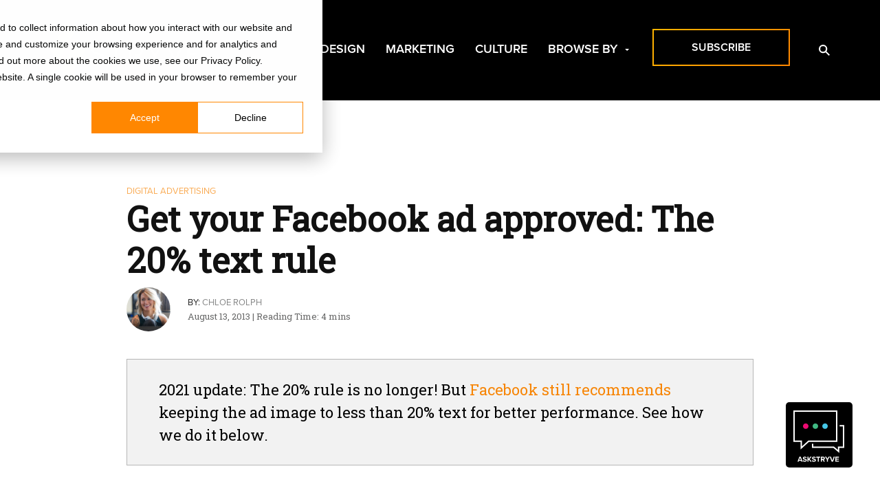

--- FILE ---
content_type: text/html; charset=UTF-8
request_url: https://www.stryvemarketing.com/blog/get-your-facebook-ad-approved-the-20-text-rule/
body_size: 26317
content:
<!doctype html> <!--[if lt IE 7 ]><html lang="en" class="no-js ie6"> <![endif]--> <!--[if IE 7 ]><html lang="en" class="no-js ie7"> <![endif]--> <!--[if IE 8 ]><html lang="en" class="no-js ie8"> <![endif]--> <!--[if IE 9 ]><html lang="en" class="no-js ie9"> <![endif]--> <!--[if (gt IE 9)|!(IE)]><!--><html lang="en-US" class="no-js"> <!--<![endif]--><head><meta http-equiv="Content-Type" content="text/html; charset=UTF-8" /><script type="text/javascript">(window.NREUM||(NREUM={})).init={ajax:{deny_list:["bam.nr-data.net"]},feature_flags:["soft_nav"]};(window.NREUM||(NREUM={})).loader_config={licenseKey:"7ed89e03d0",applicationID:"62844260",browserID:"62844798"};;/*! For license information please see nr-loader-rum-1.308.0.min.js.LICENSE.txt */
(()=>{var e,t,r={163:(e,t,r)=>{"use strict";r.d(t,{j:()=>E});var n=r(384),i=r(1741);var a=r(2555);r(860).K7.genericEvents;const s="experimental.resources",o="register",c=e=>{if(!e||"string"!=typeof e)return!1;try{document.createDocumentFragment().querySelector(e)}catch{return!1}return!0};var d=r(2614),u=r(944),l=r(8122);const f="[data-nr-mask]",g=e=>(0,l.a)(e,(()=>{const e={feature_flags:[],experimental:{allow_registered_children:!1,resources:!1},mask_selector:"*",block_selector:"[data-nr-block]",mask_input_options:{color:!1,date:!1,"datetime-local":!1,email:!1,month:!1,number:!1,range:!1,search:!1,tel:!1,text:!1,time:!1,url:!1,week:!1,textarea:!1,select:!1,password:!0}};return{ajax:{deny_list:void 0,block_internal:!0,enabled:!0,autoStart:!0},api:{get allow_registered_children(){return e.feature_flags.includes(o)||e.experimental.allow_registered_children},set allow_registered_children(t){e.experimental.allow_registered_children=t},duplicate_registered_data:!1},browser_consent_mode:{enabled:!1},distributed_tracing:{enabled:void 0,exclude_newrelic_header:void 0,cors_use_newrelic_header:void 0,cors_use_tracecontext_headers:void 0,allowed_origins:void 0},get feature_flags(){return e.feature_flags},set feature_flags(t){e.feature_flags=t},generic_events:{enabled:!0,autoStart:!0},harvest:{interval:30},jserrors:{enabled:!0,autoStart:!0},logging:{enabled:!0,autoStart:!0},metrics:{enabled:!0,autoStart:!0},obfuscate:void 0,page_action:{enabled:!0},page_view_event:{enabled:!0,autoStart:!0},page_view_timing:{enabled:!0,autoStart:!0},performance:{capture_marks:!1,capture_measures:!1,capture_detail:!0,resources:{get enabled(){return e.feature_flags.includes(s)||e.experimental.resources},set enabled(t){e.experimental.resources=t},asset_types:[],first_party_domains:[],ignore_newrelic:!0}},privacy:{cookies_enabled:!0},proxy:{assets:void 0,beacon:void 0},session:{expiresMs:d.wk,inactiveMs:d.BB},session_replay:{autoStart:!0,enabled:!1,preload:!1,sampling_rate:10,error_sampling_rate:100,collect_fonts:!1,inline_images:!1,fix_stylesheets:!0,mask_all_inputs:!0,get mask_text_selector(){return e.mask_selector},set mask_text_selector(t){c(t)?e.mask_selector="".concat(t,",").concat(f):""===t||null===t?e.mask_selector=f:(0,u.R)(5,t)},get block_class(){return"nr-block"},get ignore_class(){return"nr-ignore"},get mask_text_class(){return"nr-mask"},get block_selector(){return e.block_selector},set block_selector(t){c(t)?e.block_selector+=",".concat(t):""!==t&&(0,u.R)(6,t)},get mask_input_options(){return e.mask_input_options},set mask_input_options(t){t&&"object"==typeof t?e.mask_input_options={...t,password:!0}:(0,u.R)(7,t)}},session_trace:{enabled:!0,autoStart:!0},soft_navigations:{enabled:!0,autoStart:!0},spa:{enabled:!0,autoStart:!0},ssl:void 0,user_actions:{enabled:!0,elementAttributes:["id","className","tagName","type"]}}})());var p=r(6154),m=r(9324);let h=0;const v={buildEnv:m.F3,distMethod:m.Xs,version:m.xv,originTime:p.WN},b={consented:!1},y={appMetadata:{},get consented(){return this.session?.state?.consent||b.consented},set consented(e){b.consented=e},customTransaction:void 0,denyList:void 0,disabled:!1,harvester:void 0,isolatedBacklog:!1,isRecording:!1,loaderType:void 0,maxBytes:3e4,obfuscator:void 0,onerror:void 0,ptid:void 0,releaseIds:{},session:void 0,timeKeeper:void 0,registeredEntities:[],jsAttributesMetadata:{bytes:0},get harvestCount(){return++h}},_=e=>{const t=(0,l.a)(e,y),r=Object.keys(v).reduce((e,t)=>(e[t]={value:v[t],writable:!1,configurable:!0,enumerable:!0},e),{});return Object.defineProperties(t,r)};var w=r(5701);const x=e=>{const t=e.startsWith("http");e+="/",r.p=t?e:"https://"+e};var R=r(7836),k=r(3241);const A={accountID:void 0,trustKey:void 0,agentID:void 0,licenseKey:void 0,applicationID:void 0,xpid:void 0},S=e=>(0,l.a)(e,A),T=new Set;function E(e,t={},r,s){let{init:o,info:c,loader_config:d,runtime:u={},exposed:l=!0}=t;if(!c){const e=(0,n.pV)();o=e.init,c=e.info,d=e.loader_config}e.init=g(o||{}),e.loader_config=S(d||{}),c.jsAttributes??={},p.bv&&(c.jsAttributes.isWorker=!0),e.info=(0,a.D)(c);const f=e.init,m=[c.beacon,c.errorBeacon];T.has(e.agentIdentifier)||(f.proxy.assets&&(x(f.proxy.assets),m.push(f.proxy.assets)),f.proxy.beacon&&m.push(f.proxy.beacon),e.beacons=[...m],function(e){const t=(0,n.pV)();Object.getOwnPropertyNames(i.W.prototype).forEach(r=>{const n=i.W.prototype[r];if("function"!=typeof n||"constructor"===n)return;let a=t[r];e[r]&&!1!==e.exposed&&"micro-agent"!==e.runtime?.loaderType&&(t[r]=(...t)=>{const n=e[r](...t);return a?a(...t):n})})}(e),(0,n.US)("activatedFeatures",w.B)),u.denyList=[...f.ajax.deny_list||[],...f.ajax.block_internal?m:[]],u.ptid=e.agentIdentifier,u.loaderType=r,e.runtime=_(u),T.has(e.agentIdentifier)||(e.ee=R.ee.get(e.agentIdentifier),e.exposed=l,(0,k.W)({agentIdentifier:e.agentIdentifier,drained:!!w.B?.[e.agentIdentifier],type:"lifecycle",name:"initialize",feature:void 0,data:e.config})),T.add(e.agentIdentifier)}},384:(e,t,r)=>{"use strict";r.d(t,{NT:()=>s,US:()=>u,Zm:()=>o,bQ:()=>d,dV:()=>c,pV:()=>l});var n=r(6154),i=r(1863),a=r(1910);const s={beacon:"bam.nr-data.net",errorBeacon:"bam.nr-data.net"};function o(){return n.gm.NREUM||(n.gm.NREUM={}),void 0===n.gm.newrelic&&(n.gm.newrelic=n.gm.NREUM),n.gm.NREUM}function c(){let e=o();return e.o||(e.o={ST:n.gm.setTimeout,SI:n.gm.setImmediate||n.gm.setInterval,CT:n.gm.clearTimeout,XHR:n.gm.XMLHttpRequest,REQ:n.gm.Request,EV:n.gm.Event,PR:n.gm.Promise,MO:n.gm.MutationObserver,FETCH:n.gm.fetch,WS:n.gm.WebSocket},(0,a.i)(...Object.values(e.o))),e}function d(e,t){let r=o();r.initializedAgents??={},t.initializedAt={ms:(0,i.t)(),date:new Date},r.initializedAgents[e]=t}function u(e,t){o()[e]=t}function l(){return function(){let e=o();const t=e.info||{};e.info={beacon:s.beacon,errorBeacon:s.errorBeacon,...t}}(),function(){let e=o();const t=e.init||{};e.init={...t}}(),c(),function(){let e=o();const t=e.loader_config||{};e.loader_config={...t}}(),o()}},782:(e,t,r)=>{"use strict";r.d(t,{T:()=>n});const n=r(860).K7.pageViewTiming},860:(e,t,r)=>{"use strict";r.d(t,{$J:()=>u,K7:()=>c,P3:()=>d,XX:()=>i,Yy:()=>o,df:()=>a,qY:()=>n,v4:()=>s});const n="events",i="jserrors",a="browser/blobs",s="rum",o="browser/logs",c={ajax:"ajax",genericEvents:"generic_events",jserrors:i,logging:"logging",metrics:"metrics",pageAction:"page_action",pageViewEvent:"page_view_event",pageViewTiming:"page_view_timing",sessionReplay:"session_replay",sessionTrace:"session_trace",softNav:"soft_navigations",spa:"spa"},d={[c.pageViewEvent]:1,[c.pageViewTiming]:2,[c.metrics]:3,[c.jserrors]:4,[c.spa]:5,[c.ajax]:6,[c.sessionTrace]:7,[c.softNav]:8,[c.sessionReplay]:9,[c.logging]:10,[c.genericEvents]:11},u={[c.pageViewEvent]:s,[c.pageViewTiming]:n,[c.ajax]:n,[c.spa]:n,[c.softNav]:n,[c.metrics]:i,[c.jserrors]:i,[c.sessionTrace]:a,[c.sessionReplay]:a,[c.logging]:o,[c.genericEvents]:"ins"}},944:(e,t,r)=>{"use strict";r.d(t,{R:()=>i});var n=r(3241);function i(e,t){"function"==typeof console.debug&&(console.debug("New Relic Warning: https://github.com/newrelic/newrelic-browser-agent/blob/main/docs/warning-codes.md#".concat(e),t),(0,n.W)({agentIdentifier:null,drained:null,type:"data",name:"warn",feature:"warn",data:{code:e,secondary:t}}))}},1687:(e,t,r)=>{"use strict";r.d(t,{Ak:()=>d,Ze:()=>f,x3:()=>u});var n=r(3241),i=r(7836),a=r(3606),s=r(860),o=r(2646);const c={};function d(e,t){const r={staged:!1,priority:s.P3[t]||0};l(e),c[e].get(t)||c[e].set(t,r)}function u(e,t){e&&c[e]&&(c[e].get(t)&&c[e].delete(t),p(e,t,!1),c[e].size&&g(e))}function l(e){if(!e)throw new Error("agentIdentifier required");c[e]||(c[e]=new Map)}function f(e="",t="feature",r=!1){if(l(e),!e||!c[e].get(t)||r)return p(e,t);c[e].get(t).staged=!0,g(e)}function g(e){const t=Array.from(c[e]);t.every(([e,t])=>t.staged)&&(t.sort((e,t)=>e[1].priority-t[1].priority),t.forEach(([t])=>{c[e].delete(t),p(e,t)}))}function p(e,t,r=!0){const s=e?i.ee.get(e):i.ee,c=a.i.handlers;if(!s.aborted&&s.backlog&&c){if((0,n.W)({agentIdentifier:e,type:"lifecycle",name:"drain",feature:t}),r){const e=s.backlog[t],r=c[t];if(r){for(let t=0;e&&t<e.length;++t)m(e[t],r);Object.entries(r).forEach(([e,t])=>{Object.values(t||{}).forEach(t=>{t[0]?.on&&t[0]?.context()instanceof o.y&&t[0].on(e,t[1])})})}}s.isolatedBacklog||delete c[t],s.backlog[t]=null,s.emit("drain-"+t,[])}}function m(e,t){var r=e[1];Object.values(t[r]||{}).forEach(t=>{var r=e[0];if(t[0]===r){var n=t[1],i=e[3],a=e[2];n.apply(i,a)}})}},1738:(e,t,r)=>{"use strict";r.d(t,{U:()=>g,Y:()=>f});var n=r(3241),i=r(9908),a=r(1863),s=r(944),o=r(5701),c=r(3969),d=r(8362),u=r(860),l=r(4261);function f(e,t,r,a){const f=a||r;!f||f[e]&&f[e]!==d.d.prototype[e]||(f[e]=function(){(0,i.p)(c.xV,["API/"+e+"/called"],void 0,u.K7.metrics,r.ee),(0,n.W)({agentIdentifier:r.agentIdentifier,drained:!!o.B?.[r.agentIdentifier],type:"data",name:"api",feature:l.Pl+e,data:{}});try{return t.apply(this,arguments)}catch(e){(0,s.R)(23,e)}})}function g(e,t,r,n,s){const o=e.info;null===r?delete o.jsAttributes[t]:o.jsAttributes[t]=r,(s||null===r)&&(0,i.p)(l.Pl+n,[(0,a.t)(),t,r],void 0,"session",e.ee)}},1741:(e,t,r)=>{"use strict";r.d(t,{W:()=>a});var n=r(944),i=r(4261);class a{#e(e,...t){if(this[e]!==a.prototype[e])return this[e](...t);(0,n.R)(35,e)}addPageAction(e,t){return this.#e(i.hG,e,t)}register(e){return this.#e(i.eY,e)}recordCustomEvent(e,t){return this.#e(i.fF,e,t)}setPageViewName(e,t){return this.#e(i.Fw,e,t)}setCustomAttribute(e,t,r){return this.#e(i.cD,e,t,r)}noticeError(e,t){return this.#e(i.o5,e,t)}setUserId(e,t=!1){return this.#e(i.Dl,e,t)}setApplicationVersion(e){return this.#e(i.nb,e)}setErrorHandler(e){return this.#e(i.bt,e)}addRelease(e,t){return this.#e(i.k6,e,t)}log(e,t){return this.#e(i.$9,e,t)}start(){return this.#e(i.d3)}finished(e){return this.#e(i.BL,e)}recordReplay(){return this.#e(i.CH)}pauseReplay(){return this.#e(i.Tb)}addToTrace(e){return this.#e(i.U2,e)}setCurrentRouteName(e){return this.#e(i.PA,e)}interaction(e){return this.#e(i.dT,e)}wrapLogger(e,t,r){return this.#e(i.Wb,e,t,r)}measure(e,t){return this.#e(i.V1,e,t)}consent(e){return this.#e(i.Pv,e)}}},1863:(e,t,r)=>{"use strict";function n(){return Math.floor(performance.now())}r.d(t,{t:()=>n})},1910:(e,t,r)=>{"use strict";r.d(t,{i:()=>a});var n=r(944);const i=new Map;function a(...e){return e.every(e=>{if(i.has(e))return i.get(e);const t="function"==typeof e?e.toString():"",r=t.includes("[native code]"),a=t.includes("nrWrapper");return r||a||(0,n.R)(64,e?.name||t),i.set(e,r),r})}},2555:(e,t,r)=>{"use strict";r.d(t,{D:()=>o,f:()=>s});var n=r(384),i=r(8122);const a={beacon:n.NT.beacon,errorBeacon:n.NT.errorBeacon,licenseKey:void 0,applicationID:void 0,sa:void 0,queueTime:void 0,applicationTime:void 0,ttGuid:void 0,user:void 0,account:void 0,product:void 0,extra:void 0,jsAttributes:{},userAttributes:void 0,atts:void 0,transactionName:void 0,tNamePlain:void 0};function s(e){try{return!!e.licenseKey&&!!e.errorBeacon&&!!e.applicationID}catch(e){return!1}}const o=e=>(0,i.a)(e,a)},2614:(e,t,r)=>{"use strict";r.d(t,{BB:()=>s,H3:()=>n,g:()=>d,iL:()=>c,tS:()=>o,uh:()=>i,wk:()=>a});const n="NRBA",i="SESSION",a=144e5,s=18e5,o={STARTED:"session-started",PAUSE:"session-pause",RESET:"session-reset",RESUME:"session-resume",UPDATE:"session-update"},c={SAME_TAB:"same-tab",CROSS_TAB:"cross-tab"},d={OFF:0,FULL:1,ERROR:2}},2646:(e,t,r)=>{"use strict";r.d(t,{y:()=>n});class n{constructor(e){this.contextId=e}}},2843:(e,t,r)=>{"use strict";r.d(t,{G:()=>a,u:()=>i});var n=r(3878);function i(e,t=!1,r,i){(0,n.DD)("visibilitychange",function(){if(t)return void("hidden"===document.visibilityState&&e());e(document.visibilityState)},r,i)}function a(e,t,r){(0,n.sp)("pagehide",e,t,r)}},3241:(e,t,r)=>{"use strict";r.d(t,{W:()=>a});var n=r(6154);const i="newrelic";function a(e={}){try{n.gm.dispatchEvent(new CustomEvent(i,{detail:e}))}catch(e){}}},3606:(e,t,r)=>{"use strict";r.d(t,{i:()=>a});var n=r(9908);a.on=s;var i=a.handlers={};function a(e,t,r,a){s(a||n.d,i,e,t,r)}function s(e,t,r,i,a){a||(a="feature"),e||(e=n.d);var s=t[a]=t[a]||{};(s[r]=s[r]||[]).push([e,i])}},3878:(e,t,r)=>{"use strict";function n(e,t){return{capture:e,passive:!1,signal:t}}function i(e,t,r=!1,i){window.addEventListener(e,t,n(r,i))}function a(e,t,r=!1,i){document.addEventListener(e,t,n(r,i))}r.d(t,{DD:()=>a,jT:()=>n,sp:()=>i})},3969:(e,t,r)=>{"use strict";r.d(t,{TZ:()=>n,XG:()=>o,rs:()=>i,xV:()=>s,z_:()=>a});const n=r(860).K7.metrics,i="sm",a="cm",s="storeSupportabilityMetrics",o="storeEventMetrics"},4234:(e,t,r)=>{"use strict";r.d(t,{W:()=>a});var n=r(7836),i=r(1687);class a{constructor(e,t){this.agentIdentifier=e,this.ee=n.ee.get(e),this.featureName=t,this.blocked=!1}deregisterDrain(){(0,i.x3)(this.agentIdentifier,this.featureName)}}},4261:(e,t,r)=>{"use strict";r.d(t,{$9:()=>d,BL:()=>o,CH:()=>g,Dl:()=>_,Fw:()=>y,PA:()=>h,Pl:()=>n,Pv:()=>k,Tb:()=>l,U2:()=>a,V1:()=>R,Wb:()=>x,bt:()=>b,cD:()=>v,d3:()=>w,dT:()=>c,eY:()=>p,fF:()=>f,hG:()=>i,k6:()=>s,nb:()=>m,o5:()=>u});const n="api-",i="addPageAction",a="addToTrace",s="addRelease",o="finished",c="interaction",d="log",u="noticeError",l="pauseReplay",f="recordCustomEvent",g="recordReplay",p="register",m="setApplicationVersion",h="setCurrentRouteName",v="setCustomAttribute",b="setErrorHandler",y="setPageViewName",_="setUserId",w="start",x="wrapLogger",R="measure",k="consent"},5289:(e,t,r)=>{"use strict";r.d(t,{GG:()=>s,Qr:()=>c,sB:()=>o});var n=r(3878),i=r(6389);function a(){return"undefined"==typeof document||"complete"===document.readyState}function s(e,t){if(a())return e();const r=(0,i.J)(e),s=setInterval(()=>{a()&&(clearInterval(s),r())},500);(0,n.sp)("load",r,t)}function o(e){if(a())return e();(0,n.DD)("DOMContentLoaded",e)}function c(e){if(a())return e();(0,n.sp)("popstate",e)}},5607:(e,t,r)=>{"use strict";r.d(t,{W:()=>n});const n=(0,r(9566).bz)()},5701:(e,t,r)=>{"use strict";r.d(t,{B:()=>a,t:()=>s});var n=r(3241);const i=new Set,a={};function s(e,t){const r=t.agentIdentifier;a[r]??={},e&&"object"==typeof e&&(i.has(r)||(t.ee.emit("rumresp",[e]),a[r]=e,i.add(r),(0,n.W)({agentIdentifier:r,loaded:!0,drained:!0,type:"lifecycle",name:"load",feature:void 0,data:e})))}},6154:(e,t,r)=>{"use strict";r.d(t,{OF:()=>c,RI:()=>i,WN:()=>u,bv:()=>a,eN:()=>l,gm:()=>s,mw:()=>o,sb:()=>d});var n=r(1863);const i="undefined"!=typeof window&&!!window.document,a="undefined"!=typeof WorkerGlobalScope&&("undefined"!=typeof self&&self instanceof WorkerGlobalScope&&self.navigator instanceof WorkerNavigator||"undefined"!=typeof globalThis&&globalThis instanceof WorkerGlobalScope&&globalThis.navigator instanceof WorkerNavigator),s=i?window:"undefined"!=typeof WorkerGlobalScope&&("undefined"!=typeof self&&self instanceof WorkerGlobalScope&&self||"undefined"!=typeof globalThis&&globalThis instanceof WorkerGlobalScope&&globalThis),o=Boolean("hidden"===s?.document?.visibilityState),c=/iPad|iPhone|iPod/.test(s.navigator?.userAgent),d=c&&"undefined"==typeof SharedWorker,u=((()=>{const e=s.navigator?.userAgent?.match(/Firefox[/\s](\d+\.\d+)/);Array.isArray(e)&&e.length>=2&&e[1]})(),Date.now()-(0,n.t)()),l=()=>"undefined"!=typeof PerformanceNavigationTiming&&s?.performance?.getEntriesByType("navigation")?.[0]?.responseStart},6389:(e,t,r)=>{"use strict";function n(e,t=500,r={}){const n=r?.leading||!1;let i;return(...r)=>{n&&void 0===i&&(e.apply(this,r),i=setTimeout(()=>{i=clearTimeout(i)},t)),n||(clearTimeout(i),i=setTimeout(()=>{e.apply(this,r)},t))}}function i(e){let t=!1;return(...r)=>{t||(t=!0,e.apply(this,r))}}r.d(t,{J:()=>i,s:()=>n})},6630:(e,t,r)=>{"use strict";r.d(t,{T:()=>n});const n=r(860).K7.pageViewEvent},7699:(e,t,r)=>{"use strict";r.d(t,{It:()=>a,KC:()=>o,No:()=>i,qh:()=>s});var n=r(860);const i=16e3,a=1e6,s="SESSION_ERROR",o={[n.K7.logging]:!0,[n.K7.genericEvents]:!1,[n.K7.jserrors]:!1,[n.K7.ajax]:!1}},7836:(e,t,r)=>{"use strict";r.d(t,{P:()=>o,ee:()=>c});var n=r(384),i=r(8990),a=r(2646),s=r(5607);const o="nr@context:".concat(s.W),c=function e(t,r){var n={},s={},u={},l=!1;try{l=16===r.length&&d.initializedAgents?.[r]?.runtime.isolatedBacklog}catch(e){}var f={on:p,addEventListener:p,removeEventListener:function(e,t){var r=n[e];if(!r)return;for(var i=0;i<r.length;i++)r[i]===t&&r.splice(i,1)},emit:function(e,r,n,i,a){!1!==a&&(a=!0);if(c.aborted&&!i)return;t&&a&&t.emit(e,r,n);var o=g(n);m(e).forEach(e=>{e.apply(o,r)});var d=v()[s[e]];d&&d.push([f,e,r,o]);return o},get:h,listeners:m,context:g,buffer:function(e,t){const r=v();if(t=t||"feature",f.aborted)return;Object.entries(e||{}).forEach(([e,n])=>{s[n]=t,t in r||(r[t]=[])})},abort:function(){f._aborted=!0,Object.keys(f.backlog).forEach(e=>{delete f.backlog[e]})},isBuffering:function(e){return!!v()[s[e]]},debugId:r,backlog:l?{}:t&&"object"==typeof t.backlog?t.backlog:{},isolatedBacklog:l};return Object.defineProperty(f,"aborted",{get:()=>{let e=f._aborted||!1;return e||(t&&(e=t.aborted),e)}}),f;function g(e){return e&&e instanceof a.y?e:e?(0,i.I)(e,o,()=>new a.y(o)):new a.y(o)}function p(e,t){n[e]=m(e).concat(t)}function m(e){return n[e]||[]}function h(t){return u[t]=u[t]||e(f,t)}function v(){return f.backlog}}(void 0,"globalEE"),d=(0,n.Zm)();d.ee||(d.ee=c)},8122:(e,t,r)=>{"use strict";r.d(t,{a:()=>i});var n=r(944);function i(e,t){try{if(!e||"object"!=typeof e)return(0,n.R)(3);if(!t||"object"!=typeof t)return(0,n.R)(4);const r=Object.create(Object.getPrototypeOf(t),Object.getOwnPropertyDescriptors(t)),a=0===Object.keys(r).length?e:r;for(let s in a)if(void 0!==e[s])try{if(null===e[s]){r[s]=null;continue}Array.isArray(e[s])&&Array.isArray(t[s])?r[s]=Array.from(new Set([...e[s],...t[s]])):"object"==typeof e[s]&&"object"==typeof t[s]?r[s]=i(e[s],t[s]):r[s]=e[s]}catch(e){r[s]||(0,n.R)(1,e)}return r}catch(e){(0,n.R)(2,e)}}},8362:(e,t,r)=>{"use strict";r.d(t,{d:()=>a});var n=r(9566),i=r(1741);class a extends i.W{agentIdentifier=(0,n.LA)(16)}},8374:(e,t,r)=>{r.nc=(()=>{try{return document?.currentScript?.nonce}catch(e){}return""})()},8990:(e,t,r)=>{"use strict";r.d(t,{I:()=>i});var n=Object.prototype.hasOwnProperty;function i(e,t,r){if(n.call(e,t))return e[t];var i=r();if(Object.defineProperty&&Object.keys)try{return Object.defineProperty(e,t,{value:i,writable:!0,enumerable:!1}),i}catch(e){}return e[t]=i,i}},9324:(e,t,r)=>{"use strict";r.d(t,{F3:()=>i,Xs:()=>a,xv:()=>n});const n="1.308.0",i="PROD",a="CDN"},9566:(e,t,r)=>{"use strict";r.d(t,{LA:()=>o,bz:()=>s});var n=r(6154);const i="xxxxxxxx-xxxx-4xxx-yxxx-xxxxxxxxxxxx";function a(e,t){return e?15&e[t]:16*Math.random()|0}function s(){const e=n.gm?.crypto||n.gm?.msCrypto;let t,r=0;return e&&e.getRandomValues&&(t=e.getRandomValues(new Uint8Array(30))),i.split("").map(e=>"x"===e?a(t,r++).toString(16):"y"===e?(3&a()|8).toString(16):e).join("")}function o(e){const t=n.gm?.crypto||n.gm?.msCrypto;let r,i=0;t&&t.getRandomValues&&(r=t.getRandomValues(new Uint8Array(e)));const s=[];for(var o=0;o<e;o++)s.push(a(r,i++).toString(16));return s.join("")}},9908:(e,t,r)=>{"use strict";r.d(t,{d:()=>n,p:()=>i});var n=r(7836).ee.get("handle");function i(e,t,r,i,a){a?(a.buffer([e],i),a.emit(e,t,r)):(n.buffer([e],i),n.emit(e,t,r))}}},n={};function i(e){var t=n[e];if(void 0!==t)return t.exports;var a=n[e]={exports:{}};return r[e](a,a.exports,i),a.exports}i.m=r,i.d=(e,t)=>{for(var r in t)i.o(t,r)&&!i.o(e,r)&&Object.defineProperty(e,r,{enumerable:!0,get:t[r]})},i.f={},i.e=e=>Promise.all(Object.keys(i.f).reduce((t,r)=>(i.f[r](e,t),t),[])),i.u=e=>"nr-rum-1.308.0.min.js",i.o=(e,t)=>Object.prototype.hasOwnProperty.call(e,t),e={},t="NRBA-1.308.0.PROD:",i.l=(r,n,a,s)=>{if(e[r])e[r].push(n);else{var o,c;if(void 0!==a)for(var d=document.getElementsByTagName("script"),u=0;u<d.length;u++){var l=d[u];if(l.getAttribute("src")==r||l.getAttribute("data-webpack")==t+a){o=l;break}}if(!o){c=!0;var f={296:"sha512-+MIMDsOcckGXa1EdWHqFNv7P+JUkd5kQwCBr3KE6uCvnsBNUrdSt4a/3/L4j4TxtnaMNjHpza2/erNQbpacJQA=="};(o=document.createElement("script")).charset="utf-8",i.nc&&o.setAttribute("nonce",i.nc),o.setAttribute("data-webpack",t+a),o.src=r,0!==o.src.indexOf(window.location.origin+"/")&&(o.crossOrigin="anonymous"),f[s]&&(o.integrity=f[s])}e[r]=[n];var g=(t,n)=>{o.onerror=o.onload=null,clearTimeout(p);var i=e[r];if(delete e[r],o.parentNode&&o.parentNode.removeChild(o),i&&i.forEach(e=>e(n)),t)return t(n)},p=setTimeout(g.bind(null,void 0,{type:"timeout",target:o}),12e4);o.onerror=g.bind(null,o.onerror),o.onload=g.bind(null,o.onload),c&&document.head.appendChild(o)}},i.r=e=>{"undefined"!=typeof Symbol&&Symbol.toStringTag&&Object.defineProperty(e,Symbol.toStringTag,{value:"Module"}),Object.defineProperty(e,"__esModule",{value:!0})},i.p="https://js-agent.newrelic.com/",(()=>{var e={374:0,840:0};i.f.j=(t,r)=>{var n=i.o(e,t)?e[t]:void 0;if(0!==n)if(n)r.push(n[2]);else{var a=new Promise((r,i)=>n=e[t]=[r,i]);r.push(n[2]=a);var s=i.p+i.u(t),o=new Error;i.l(s,r=>{if(i.o(e,t)&&(0!==(n=e[t])&&(e[t]=void 0),n)){var a=r&&("load"===r.type?"missing":r.type),s=r&&r.target&&r.target.src;o.message="Loading chunk "+t+" failed: ("+a+": "+s+")",o.name="ChunkLoadError",o.type=a,o.request=s,n[1](o)}},"chunk-"+t,t)}};var t=(t,r)=>{var n,a,[s,o,c]=r,d=0;if(s.some(t=>0!==e[t])){for(n in o)i.o(o,n)&&(i.m[n]=o[n]);if(c)c(i)}for(t&&t(r);d<s.length;d++)a=s[d],i.o(e,a)&&e[a]&&e[a][0](),e[a]=0},r=self["webpackChunk:NRBA-1.308.0.PROD"]=self["webpackChunk:NRBA-1.308.0.PROD"]||[];r.forEach(t.bind(null,0)),r.push=t.bind(null,r.push.bind(r))})(),(()=>{"use strict";i(8374);var e=i(8362),t=i(860);const r=Object.values(t.K7);var n=i(163);var a=i(9908),s=i(1863),o=i(4261),c=i(1738);var d=i(1687),u=i(4234),l=i(5289),f=i(6154),g=i(944),p=i(384);const m=e=>f.RI&&!0===e?.privacy.cookies_enabled;function h(e){return!!(0,p.dV)().o.MO&&m(e)&&!0===e?.session_trace.enabled}var v=i(6389),b=i(7699);class y extends u.W{constructor(e,t){super(e.agentIdentifier,t),this.agentRef=e,this.abortHandler=void 0,this.featAggregate=void 0,this.loadedSuccessfully=void 0,this.onAggregateImported=new Promise(e=>{this.loadedSuccessfully=e}),this.deferred=Promise.resolve(),!1===e.init[this.featureName].autoStart?this.deferred=new Promise((t,r)=>{this.ee.on("manual-start-all",(0,v.J)(()=>{(0,d.Ak)(e.agentIdentifier,this.featureName),t()}))}):(0,d.Ak)(e.agentIdentifier,t)}importAggregator(e,t,r={}){if(this.featAggregate)return;const n=async()=>{let n;await this.deferred;try{if(m(e.init)){const{setupAgentSession:t}=await i.e(296).then(i.bind(i,3305));n=t(e)}}catch(e){(0,g.R)(20,e),this.ee.emit("internal-error",[e]),(0,a.p)(b.qh,[e],void 0,this.featureName,this.ee)}try{if(!this.#t(this.featureName,n,e.init))return(0,d.Ze)(this.agentIdentifier,this.featureName),void this.loadedSuccessfully(!1);const{Aggregate:i}=await t();this.featAggregate=new i(e,r),e.runtime.harvester.initializedAggregates.push(this.featAggregate),this.loadedSuccessfully(!0)}catch(e){(0,g.R)(34,e),this.abortHandler?.(),(0,d.Ze)(this.agentIdentifier,this.featureName,!0),this.loadedSuccessfully(!1),this.ee&&this.ee.abort()}};f.RI?(0,l.GG)(()=>n(),!0):n()}#t(e,r,n){if(this.blocked)return!1;switch(e){case t.K7.sessionReplay:return h(n)&&!!r;case t.K7.sessionTrace:return!!r;default:return!0}}}var _=i(6630),w=i(2614),x=i(3241);class R extends y{static featureName=_.T;constructor(e){var t;super(e,_.T),this.setupInspectionEvents(e.agentIdentifier),t=e,(0,c.Y)(o.Fw,function(e,r){"string"==typeof e&&("/"!==e.charAt(0)&&(e="/"+e),t.runtime.customTransaction=(r||"http://custom.transaction")+e,(0,a.p)(o.Pl+o.Fw,[(0,s.t)()],void 0,void 0,t.ee))},t),this.importAggregator(e,()=>i.e(296).then(i.bind(i,3943)))}setupInspectionEvents(e){const t=(t,r)=>{t&&(0,x.W)({agentIdentifier:e,timeStamp:t.timeStamp,loaded:"complete"===t.target.readyState,type:"window",name:r,data:t.target.location+""})};(0,l.sB)(e=>{t(e,"DOMContentLoaded")}),(0,l.GG)(e=>{t(e,"load")}),(0,l.Qr)(e=>{t(e,"navigate")}),this.ee.on(w.tS.UPDATE,(t,r)=>{(0,x.W)({agentIdentifier:e,type:"lifecycle",name:"session",data:r})})}}class k extends e.d{constructor(e){var t;(super(),f.gm)?(this.features={},(0,p.bQ)(this.agentIdentifier,this),this.desiredFeatures=new Set(e.features||[]),this.desiredFeatures.add(R),(0,n.j)(this,e,e.loaderType||"agent"),t=this,(0,c.Y)(o.cD,function(e,r,n=!1){if("string"==typeof e){if(["string","number","boolean"].includes(typeof r)||null===r)return(0,c.U)(t,e,r,o.cD,n);(0,g.R)(40,typeof r)}else(0,g.R)(39,typeof e)},t),function(e){(0,c.Y)(o.Dl,function(t,r=!1){if("string"!=typeof t&&null!==t)return void(0,g.R)(41,typeof t);const n=e.info.jsAttributes["enduser.id"];r&&null!=n&&n!==t?(0,a.p)(o.Pl+"setUserIdAndResetSession",[t],void 0,"session",e.ee):(0,c.U)(e,"enduser.id",t,o.Dl,!0)},e)}(this),function(e){(0,c.Y)(o.nb,function(t){if("string"==typeof t||null===t)return(0,c.U)(e,"application.version",t,o.nb,!1);(0,g.R)(42,typeof t)},e)}(this),function(e){(0,c.Y)(o.d3,function(){e.ee.emit("manual-start-all")},e)}(this),function(e){(0,c.Y)(o.Pv,function(t=!0){if("boolean"==typeof t){if((0,a.p)(o.Pl+o.Pv,[t],void 0,"session",e.ee),e.runtime.consented=t,t){const t=e.features.page_view_event;t.onAggregateImported.then(e=>{const r=t.featAggregate;e&&!r.sentRum&&r.sendRum()})}}else(0,g.R)(65,typeof t)},e)}(this),this.run()):(0,g.R)(21)}get config(){return{info:this.info,init:this.init,loader_config:this.loader_config,runtime:this.runtime}}get api(){return this}run(){try{const e=function(e){const t={};return r.forEach(r=>{t[r]=!!e[r]?.enabled}),t}(this.init),n=[...this.desiredFeatures];n.sort((e,r)=>t.P3[e.featureName]-t.P3[r.featureName]),n.forEach(r=>{if(!e[r.featureName]&&r.featureName!==t.K7.pageViewEvent)return;if(r.featureName===t.K7.spa)return void(0,g.R)(67);const n=function(e){switch(e){case t.K7.ajax:return[t.K7.jserrors];case t.K7.sessionTrace:return[t.K7.ajax,t.K7.pageViewEvent];case t.K7.sessionReplay:return[t.K7.sessionTrace];case t.K7.pageViewTiming:return[t.K7.pageViewEvent];default:return[]}}(r.featureName).filter(e=>!(e in this.features));n.length>0&&(0,g.R)(36,{targetFeature:r.featureName,missingDependencies:n}),this.features[r.featureName]=new r(this)})}catch(e){(0,g.R)(22,e);for(const e in this.features)this.features[e].abortHandler?.();const t=(0,p.Zm)();delete t.initializedAgents[this.agentIdentifier]?.features,delete this.sharedAggregator;return t.ee.get(this.agentIdentifier).abort(),!1}}}var A=i(2843),S=i(782);class T extends y{static featureName=S.T;constructor(e){super(e,S.T),f.RI&&((0,A.u)(()=>(0,a.p)("docHidden",[(0,s.t)()],void 0,S.T,this.ee),!0),(0,A.G)(()=>(0,a.p)("winPagehide",[(0,s.t)()],void 0,S.T,this.ee)),this.importAggregator(e,()=>i.e(296).then(i.bind(i,2117))))}}var E=i(3969);class I extends y{static featureName=E.TZ;constructor(e){super(e,E.TZ),f.RI&&document.addEventListener("securitypolicyviolation",e=>{(0,a.p)(E.xV,["Generic/CSPViolation/Detected"],void 0,this.featureName,this.ee)}),this.importAggregator(e,()=>i.e(296).then(i.bind(i,9623)))}}new k({features:[R,T,I],loaderType:"lite"})})()})();</script><meta http-equiv="Expires" content="30" /><meta name="viewport" content="width=device-width, initial-scale=1.0"><link rel="apple-touch-icon" href="https://www.stryvemarketing.com/wp-content/themes/stryvemarketing-v2/resources/apple-touch-icon.png"><link rel="shortcut icon" type="image/x-icon" href="https://www.stryvemarketing.com/wp-content/themes/stryvemarketing-v2/resources/favicon.ico"><link rel="icon" type="image/png" href="https://www.stryvemarketing.com/wp-content/themes/stryvemarketing-v2/resources/favicon.png"> <script src="https://use.typekit.net/msm5hwi.js"></script> <script src="https://kit.fontawesome.com/fbdbcee4be.js"></script> <script>try{Typekit.load({ async: true });}catch(e){}</script> <link rel="stylesheet" type="text/css" href="https://www.stryvemarketing.com/wp-content/themes/stryvemarketing-v2/resources/slick/slick.css"/><link rel="stylesheet" type="text/css" href="https://www.stryvemarketing.com/wp-content/themes/stryvemarketing-v2/resources/slick/slick-theme.css"/>  <script>(function(w,d,s,l,i){w[l]=w[l]||[];w[l].push({'gtm.start':
new Date().getTime(),event:'gtm.js'});var f=d.getElementsByTagName(s)[0],
j=d.createElement(s),dl=l!='dataLayer'?'&l='+l:'';j.async=true;j.src=
'https://www.googletagmanager.com/gtm.js?id='+i+dl;f.parentNode.insertBefore(j,f);
})(window,document,'script','dataLayer','GTM-PP6J4FC');</script> <meta name='robots' content='index, follow, max-image-preview:large, max-snippet:-1, max-video-preview:-1' /><style>img:is([sizes="auto" i], [sizes^="auto," i]) { contain-intrinsic-size: 3000px 1500px }</style><title>Get your Facebook ad approved: The 20% text rule | Stryve Digital Marketing</title><meta name="description" content="Facebook recommends keeping ad images under 20% text for best performance. Here&#039;s how we do it." /><link rel="canonical" href="https://www.stryvemarketing.com/blog/get-your-facebook-ad-approved-the-20-text-rule/" /><meta property="og:locale" content="en_US" /><meta property="og:type" content="article" /><meta property="og:title" content="Get your Facebook ad approved: The 20% text rule | Stryve Digital Marketing" /><meta property="og:description" content="Facebook recommends keeping ad images under 20% text for best performance. Here&#039;s how we do it." /><meta property="og:url" content="https://www.stryvemarketing.com/blog/get-your-facebook-ad-approved-the-20-text-rule/" /><meta property="og:site_name" content="Stryve Digital Marketing" /><meta property="article:publisher" content="https://www.facebook.com/StryveMarketing/" /><meta property="article:published_time" content="2013-08-13T23:01:53+00:00" /><meta property="article:modified_time" content="2022-02-12T04:57:51+00:00" /><meta property="og:image" content="https://www.stryvemarketing.com/wp-content/uploads/2013/08/product-shot.jpg" /><meta name="author" content="Chloe Rolph" /><meta name="twitter:card" content="summary_large_image" /><meta name="twitter:creator" content="@stryvemarketing" /><meta name="twitter:site" content="@stryvemarketing" /><meta name="twitter:label1" content="Written by" /><meta name="twitter:data1" content="Chloe Rolph" /><meta name="twitter:label2" content="Est. reading time" /><meta name="twitter:data2" content="3 minutes" /> <script type="application/ld+json" class="yoast-schema-graph">{"@context":"https://schema.org","@graph":[{"@type":["Article","BlogPosting"],"@id":"https://www.stryvemarketing.com/blog/get-your-facebook-ad-approved-the-20-text-rule/#article","isPartOf":{"@id":"https://www.stryvemarketing.com/blog/get-your-facebook-ad-approved-the-20-text-rule/"},"author":{"name":"Chloe Rolph","@id":"https://www.stryvemarketing.com/#/schema/person/46029ca3c08ef4fb64112f7970c40909"},"headline":"Get your Facebook ad approved: The 20% text rule","datePublished":"2013-08-13T23:01:53+00:00","dateModified":"2022-02-12T04:57:51+00:00","mainEntityOfPage":{"@id":"https://www.stryvemarketing.com/blog/get-your-facebook-ad-approved-the-20-text-rule/"},"wordCount":665,"publisher":{"@id":"https://www.stryvemarketing.com/#organization"},"image":{"@id":"https://www.stryvemarketing.com/blog/get-your-facebook-ad-approved-the-20-text-rule/#primaryimage"},"thumbnailUrl":"https://www.stryvemarketing.com/wp-content/uploads/2013/08/product-shot.jpg","keywords":["ad design","Facebook","Facebook Ads"],"articleSection":["Digital Advertising"],"inLanguage":"en-US"},{"@type":"WebPage","@id":"https://www.stryvemarketing.com/blog/get-your-facebook-ad-approved-the-20-text-rule/","url":"https://www.stryvemarketing.com/blog/get-your-facebook-ad-approved-the-20-text-rule/","name":"Get your Facebook ad approved: The 20% text rule | Stryve Digital Marketing","isPartOf":{"@id":"https://www.stryvemarketing.com/#website"},"primaryImageOfPage":{"@id":"https://www.stryvemarketing.com/blog/get-your-facebook-ad-approved-the-20-text-rule/#primaryimage"},"image":{"@id":"https://www.stryvemarketing.com/blog/get-your-facebook-ad-approved-the-20-text-rule/#primaryimage"},"thumbnailUrl":"https://www.stryvemarketing.com/wp-content/uploads/2013/08/product-shot.jpg","datePublished":"2013-08-13T23:01:53+00:00","dateModified":"2022-02-12T04:57:51+00:00","description":"Facebook recommends keeping ad images under 20% text for best performance. Here's how we do it.","inLanguage":"en-US","potentialAction":[{"@type":"ReadAction","target":["https://www.stryvemarketing.com/blog/get-your-facebook-ad-approved-the-20-text-rule/"]}]},{"@type":"ImageObject","inLanguage":"en-US","@id":"https://www.stryvemarketing.com/blog/get-your-facebook-ad-approved-the-20-text-rule/#primaryimage","url":"https://www.stryvemarketing.com/wp-content/uploads/2013/08/product-shot.jpg","contentUrl":"https://www.stryvemarketing.com/wp-content/uploads/2013/08/product-shot.jpg"},{"@type":"WebSite","@id":"https://www.stryvemarketing.com/#website","url":"https://www.stryvemarketing.com/","name":"Stryve Digital Marketing","description":"B2B Digital Marketing &amp; Design Agency","publisher":{"@id":"https://www.stryvemarketing.com/#organization"},"alternateName":"Stryve","potentialAction":[{"@type":"SearchAction","target":{"@type":"EntryPoint","urlTemplate":"https://www.stryvemarketing.com/?s={search_term_string}"},"query-input":{"@type":"PropertyValueSpecification","valueRequired":true,"valueName":"search_term_string"}}],"inLanguage":"en-US"},{"@type":"Organization","@id":"https://www.stryvemarketing.com/#organization","name":"Stryve Digital Marketing","alternateName":"Stryve","url":"https://www.stryvemarketing.com/","logo":{"@type":"ImageObject","inLanguage":"en-US","@id":"https://www.stryvemarketing.com/#/schema/logo/image/","url":"https://www.stryvemarketing.com/wp-content/uploads/2022/10/Stryve-HLogo-RGB.svg","contentUrl":"https://www.stryvemarketing.com/wp-content/uploads/2022/10/Stryve-HLogo-RGB.svg","width":"1024","height":"1024","caption":"Stryve Digital Marketing"},"image":{"@id":"https://www.stryvemarketing.com/#/schema/logo/image/"},"sameAs":["https://www.facebook.com/StryveMarketing/","https://x.com/stryvemarketing","https://www.instagram.com/stryvemarketing/","https://www.linkedin.com/company/stryvemarketing/","https://www.pinterest.ca/stryvemarketing","https://www.youtube.com/user/StryveGroup"]},{"@type":"Person","@id":"https://www.stryvemarketing.com/#/schema/person/46029ca3c08ef4fb64112f7970c40909","name":"Chloe Rolph","image":{"@type":"ImageObject","inLanguage":"en-US","@id":"https://www.stryvemarketing.com/#/schema/person/image/","url":"https://secure.gravatar.com/avatar/63efc4e561c515a1c8520b159a6514c4af947f9439e5d0bd63381f8e2fabe406?s=96&d=mm&r=g","contentUrl":"https://secure.gravatar.com/avatar/63efc4e561c515a1c8520b159a6514c4af947f9439e5d0bd63381f8e2fabe406?s=96&d=mm&r=g","caption":"Chloe Rolph"},"description":"Chloe was Stryve's first hire. That doesn't make her old or uncool though. She loves cooking, bingeing Law &amp; Order SVU, and waking up early on weekends. Again, not old or uncool, right?","url":"https://www.stryvemarketing.com/blog/author/chloe/"}]}</script> <link rel='dns-prefetch' href='//www.stryvemarketing.com' /><link rel='dns-prefetch' href='//platform-api.sharethis.com' /><link href='https://fonts.gstatic.com' crossorigin='anonymous' rel='preconnect' /> <script type="text/javascript">window._wpemojiSettings = {"baseUrl":"https:\/\/s.w.org\/images\/core\/emoji\/16.0.1\/72x72\/","ext":".png","svgUrl":"https:\/\/s.w.org\/images\/core\/emoji\/16.0.1\/svg\/","svgExt":".svg","source":{"concatemoji":"https:\/\/www.stryvemarketing.com\/wp-includes\/js\/wp-emoji-release.min.js?ver=6.8.2"}};
/*! This file is auto-generated */
!function(s,n){var o,i,e;function c(e){try{var t={supportTests:e,timestamp:(new Date).valueOf()};sessionStorage.setItem(o,JSON.stringify(t))}catch(e){}}function p(e,t,n){e.clearRect(0,0,e.canvas.width,e.canvas.height),e.fillText(t,0,0);var t=new Uint32Array(e.getImageData(0,0,e.canvas.width,e.canvas.height).data),a=(e.clearRect(0,0,e.canvas.width,e.canvas.height),e.fillText(n,0,0),new Uint32Array(e.getImageData(0,0,e.canvas.width,e.canvas.height).data));return t.every(function(e,t){return e===a[t]})}function u(e,t){e.clearRect(0,0,e.canvas.width,e.canvas.height),e.fillText(t,0,0);for(var n=e.getImageData(16,16,1,1),a=0;a<n.data.length;a++)if(0!==n.data[a])return!1;return!0}function f(e,t,n,a){switch(t){case"flag":return n(e,"\ud83c\udff3\ufe0f\u200d\u26a7\ufe0f","\ud83c\udff3\ufe0f\u200b\u26a7\ufe0f")?!1:!n(e,"\ud83c\udde8\ud83c\uddf6","\ud83c\udde8\u200b\ud83c\uddf6")&&!n(e,"\ud83c\udff4\udb40\udc67\udb40\udc62\udb40\udc65\udb40\udc6e\udb40\udc67\udb40\udc7f","\ud83c\udff4\u200b\udb40\udc67\u200b\udb40\udc62\u200b\udb40\udc65\u200b\udb40\udc6e\u200b\udb40\udc67\u200b\udb40\udc7f");case"emoji":return!a(e,"\ud83e\udedf")}return!1}function g(e,t,n,a){var r="undefined"!=typeof WorkerGlobalScope&&self instanceof WorkerGlobalScope?new OffscreenCanvas(300,150):s.createElement("canvas"),o=r.getContext("2d",{willReadFrequently:!0}),i=(o.textBaseline="top",o.font="600 32px Arial",{});return e.forEach(function(e){i[e]=t(o,e,n,a)}),i}function t(e){var t=s.createElement("script");t.src=e,t.defer=!0,s.head.appendChild(t)}"undefined"!=typeof Promise&&(o="wpEmojiSettingsSupports",i=["flag","emoji"],n.supports={everything:!0,everythingExceptFlag:!0},e=new Promise(function(e){s.addEventListener("DOMContentLoaded",e,{once:!0})}),new Promise(function(t){var n=function(){try{var e=JSON.parse(sessionStorage.getItem(o));if("object"==typeof e&&"number"==typeof e.timestamp&&(new Date).valueOf()<e.timestamp+604800&&"object"==typeof e.supportTests)return e.supportTests}catch(e){}return null}();if(!n){if("undefined"!=typeof Worker&&"undefined"!=typeof OffscreenCanvas&&"undefined"!=typeof URL&&URL.createObjectURL&&"undefined"!=typeof Blob)try{var e="postMessage("+g.toString()+"("+[JSON.stringify(i),f.toString(),p.toString(),u.toString()].join(",")+"));",a=new Blob([e],{type:"text/javascript"}),r=new Worker(URL.createObjectURL(a),{name:"wpTestEmojiSupports"});return void(r.onmessage=function(e){c(n=e.data),r.terminate(),t(n)})}catch(e){}c(n=g(i,f,p,u))}t(n)}).then(function(e){for(var t in e)n.supports[t]=e[t],n.supports.everything=n.supports.everything&&n.supports[t],"flag"!==t&&(n.supports.everythingExceptFlag=n.supports.everythingExceptFlag&&n.supports[t]);n.supports.everythingExceptFlag=n.supports.everythingExceptFlag&&!n.supports.flag,n.DOMReady=!1,n.readyCallback=function(){n.DOMReady=!0}}).then(function(){return e}).then(function(){var e;n.supports.everything||(n.readyCallback(),(e=n.source||{}).concatemoji?t(e.concatemoji):e.wpemoji&&e.twemoji&&(t(e.twemoji),t(e.wpemoji)))}))}((window,document),window._wpemojiSettings);</script> <style id='wp-emoji-styles-inline-css' type='text/css'>img.wp-smiley, img.emoji {
		display: inline !important;
		border: none !important;
		box-shadow: none !important;
		height: 1em !important;
		width: 1em !important;
		margin: 0 0.07em !important;
		vertical-align: -0.1em !important;
		background: none !important;
		padding: 0 !important;
	}</style><link rel='stylesheet' id='share-this-share-buttons-sticky-css' href='https://www.stryvemarketing.com/wp-content/plugins/sharethis-share-buttons/css/mu-style.css?ver=1768567729' type='text/css' media='all' /><link rel='stylesheet' id='bsfrt_frontend-css' href='https://www.stryvemarketing.com/wp-content/plugins/read-meter/assets/css/bsfrt-frontend-css.min.css?ver=1.0.11' type='text/css' media='all' /><link rel='stylesheet' id='sage/main.css-css' href='https://www.stryvemarketing.com/wp-content/themes/stryvemarketing-v2/dist/styles/main.css' type='text/css' media='all' /> <script type="text/javascript" src="//platform-api.sharethis.com/js/sharethis.js?ver=2.3.6#property=65007b41cc7316001938d2a0&amp;product=inline-buttons&amp;source=sharethis-share-buttons-wordpress" id="share-this-share-buttons-mu-js"></script> <script type="text/javascript" src="https://www.stryvemarketing.com/wp-includes/js/jquery/jquery.min.js?ver=3.7.1" id="jquery-core-js"></script> <script type="text/javascript" src="https://www.stryvemarketing.com/wp-includes/js/jquery/jquery-migrate.min.js?ver=3.4.1" id="jquery-migrate-js"></script> <link rel="https://api.w.org/" href="https://www.stryvemarketing.com/wp-json/" /><link rel="alternate" title="JSON" type="application/json" href="https://www.stryvemarketing.com/wp-json/wp/v2/posts/6854" /><link rel="EditURI" type="application/rsd+xml" title="RSD" href="https://www.stryvemarketing.com/xmlrpc.php?rsd" /><meta name="generator" content="WordPress 6.8.2" /><link rel='shortlink' href='https://www.stryvemarketing.com/?p=6854' /><link rel="alternate" title="oEmbed (JSON)" type="application/json+oembed" href="https://www.stryvemarketing.com/wp-json/oembed/1.0/embed?url=https%3A%2F%2Fwww.stryvemarketing.com%2Fblog%2Fget-your-facebook-ad-approved-the-20-text-rule%2F" /><link rel="alternate" title="oEmbed (XML)" type="text/xml+oembed" href="https://www.stryvemarketing.com/wp-json/oembed/1.0/embed?url=https%3A%2F%2Fwww.stryvemarketing.com%2Fblog%2Fget-your-facebook-ad-approved-the-20-text-rule%2F&#038;format=xml" /><style type="text/css">.entry-content .bsf-rt-reading-time,
.post-content .bsf-rt-reading-time {
background: #eeeeee;

color: #333333;

font-size: 15px;

margin-top: 
		1px;

margin-right: 
		1px;

margin-bottom: 
		1px;

margin-left: 
		1px;

padding-top: 
		0.5em;

padding-right: 
		0.7em;

padding-bottom: 
		0.5em;

padding-left: 
		0.7em;

width: max-content;

display: block;

min-width: 100px;

}</style><style type="text/css">.admin-bar .progress-container-top {
		background: unset;
		height: 10px;

		}
		.progress-container-top {
		background: unset;
		height: 10px;

		}
		.progress-container-bottom {
		background: unset;
		height: 10px;

		} 
		.progress-bar {
		background: #ff8700;
		height: 10px;
		width: 0%;

		}</style><link rel="amphtml" href="https://www.stryvemarketing.com/blog/get-your-facebook-ad-approved-the-20-text-rule/?amp"><link rel="icon" href="https://www.stryvemarketing.com/wp-content/uploads/2022/06/favicon.png" sizes="32x32" /><link rel="icon" href="https://www.stryvemarketing.com/wp-content/uploads/2022/06/favicon.png" sizes="192x192" /><link rel="apple-touch-icon" href="https://www.stryvemarketing.com/wp-content/uploads/2022/06/favicon.png" /><meta name="msapplication-TileImage" content="https://www.stryvemarketing.com/wp-content/uploads/2022/06/favicon.png" /><style type="text/css" id="wp-custom-css">body.catalyst137 .stryve-page-builder .project-screenshots:first-of-type {
	margin-bottom:0;
}

body.catalyst137 .stryve-page-builder .content-block:nth-of-type(2) {
	margin-top:-5px;
}

.panel {
	min-height:unset;
}

.projects-wrapper {
	overflow:hidden;
}

#st-1 .st-total {
	padding:0 1px 5px !important;
}

.emoji {
	width: 18px !important;
}

.filter .fs-wrap {
   width: unset !important;
}

.category-data .wrap, .single-post .wrap, .blog-data .wrap, .author .wrap, .search-results .wrap {
	min-height: unset;
}


.bg-black .module-icon_list .icon-list img, .bg-black .type-iconlist .icon img, .bg-black [data-color=white] .column-image svg {
	filter: unset;
}

.bg-white .icon-list .icon img {
	filter: invert(1);
}

.disabled-nav .has-submenu, .disabled-nav .menu-item:not(.btn-cta) {
  display:none !important;
}

.link-list li:before {
	display:none;
}

.single-project .main ul li {
	display:block;
}

.stryve-page-builder .sharethis-inline-share-buttons {
	display:none !important;
}

.module-two_columns .hbspt-form .form-columns-1 .hs-input[type=checkbox], .module-two_columns .hbspt-form .form-columns-1 .hs-input[type=radio], .module-two_columns .hs-form-field [type=radio], .module-two_columns .hbspt-form .hs-input[type=checkbox] {
	display:none;
}

body.archive.author header.site-header {
	height:150px;
	z-index:2000;
}

.archive:not(.woocommerce) .search-overlay, .archive:not(.woocommerce) .subscribe-overlay {
		z-index:2006;
}


.single-post .responsive-embed-post {
	padding-bottom:67%;
}
.responsive-embed-post .wp-embedded-content {
	visibility: visible !important;
}


.page.askstryve {
	background:white !important;
}


.page.askstryve .header-panel-tight {
	background:black;
	color:white;
	padding-bottom:160px;
}

.page.askstryve .header-panel-tight * {
	color:white;
}

.page.askstryve #askstryver .module-two_columns.type-code{
	margin-top:0;
	z-index:10;
	background: transparent !important;
}


#askstryver .responsive-embed {
	position: relative;
    height:auto !important;
    margin-bottom: 1rem;
    padding-bottom: unset;
    overflow: unset;
	min-height:650px;
}


#askstryver {
	margin-top:-180px;
		min-height:700px;
	position:relative;
	z-index:30;
}


.filters .fs-dropdown {
	min-width:300px;
	width:auto;
}</style></head><body class="wp-singular post-template-default single single-post postid-6854 single-format-standard wp-theme-stryvemarketing-v2resources download-on-digital-marketing-news-for-november-2020 app-data index-data singular-data single-data single-post-data single-post-get-your-facebook-ad-approved-the-20-text-rule-data"> <noscript><iframe src="https://www.googletagmanager.com/ns.html?id=GTM-PP6J4FC"
height="0" width="0" style="display:none;visibility:hidden"></iframe></noscript><div id="container" class="get-your-facebook-ad-approved-the-20-text-rule"> <a href="#page-content" class="skip-to-content" tabindex="0">Skip to main content</a><div id="wrapper"><header class="site-header"><div class="wrap"><div class="logo"> <a href="https://www.stryvemarketing.com/blog/"> <img src="https://www.stryvemarketing.com/wp-content/uploads/2022/09/Stryve-HLogo-RGB-O.svg" alt="Stryve Digital Marketing"> </a><div class="cf"></div></div><div class="main-nav-collect"><ul id="menu-blog-menu" class="blog-menu cf"><li id="menu-item-25130" class="menu-item menu-item-type-taxonomy menu-item-object-category menu-item-25130"><a href="https://www.stryvemarketing.com/blog/category/creative-design/">Design <span class="mobile-only hd-only">&#038; Creativity</span></a></li><li id="menu-item-25128" class="menu-item menu-item-type-taxonomy menu-item-object-category current-post-ancestor menu-item-25128"><a href="https://www.stryvemarketing.com/blog/category/marketing/">Marketing</a></li><li id="menu-item-25129" class="menu-item menu-item-type-taxonomy menu-item-object-category menu-item-25129"><a href="https://www.stryvemarketing.com/blog/category/work-life/">Culture</a></li><li id="menu-item-25131" class="menu-item-browse-by menu-item menu-item-type-custom menu-item-object-custom menu-item-has-children menu-item-25131"><a href="#browse">Browse by</a><ul class="sub-menu"><li id="menu-item-25132" class="menu-item menu-item-type-taxonomy menu-item-object-media_type menu-item-25132"><a href="https://www.stryvemarketing.com/blog/media-type/deck/">Deck</a></li><li id="menu-item-25465" class="menu-item menu-item-type-taxonomy menu-item-object-media_type menu-item-25465"><a href="https://www.stryvemarketing.com/blog/media-type/download/">Download</a></li><li id="menu-item-25133" class="menu-item menu-item-type-taxonomy menu-item-object-media_type menu-item-25133"><a href="https://www.stryvemarketing.com/blog/media-type/podcast/">Podcast</a></li><li id="menu-item-25134" class="menu-item menu-item-type-taxonomy menu-item-object-media_type menu-item-25134"><a href="https://www.stryvemarketing.com/blog/media-type/video/">Video</a></li></ul></li></ul><div class="cf"></div></div><div class="amp-btn"> <a class="amp-hover">Menu</a><div class="amp-menu"><div class="wrap cf"><ul id="menu-blog-menu-1" class="overlay-nav cf"><li class="menu-item menu-item-type-taxonomy menu-item-object-category menu-item-25130"><a href="https://www.stryvemarketing.com/blog/category/creative-design/">Design <span class="mobile-only hd-only">&#038; Creativity</span></a></li><li class="menu-item menu-item-type-taxonomy menu-item-object-category current-post-ancestor menu-item-25128"><a href="https://www.stryvemarketing.com/blog/category/marketing/">Marketing</a></li><li class="menu-item menu-item-type-taxonomy menu-item-object-category menu-item-25129"><a href="https://www.stryvemarketing.com/blog/category/work-life/">Culture</a></li><li class="menu-item-browse-by menu-item menu-item-type-custom menu-item-object-custom menu-item-has-children menu-item-25131"><a href="#browse">Browse by</a><ul class="sub-menu"><li class="menu-item menu-item-type-taxonomy menu-item-object-media_type menu-item-25132"><a href="https://www.stryvemarketing.com/blog/media-type/deck/">Deck</a></li><li class="menu-item menu-item-type-taxonomy menu-item-object-media_type menu-item-25465"><a href="https://www.stryvemarketing.com/blog/media-type/download/">Download</a></li><li class="menu-item menu-item-type-taxonomy menu-item-object-media_type menu-item-25133"><a href="https://www.stryvemarketing.com/blog/media-type/podcast/">Podcast</a></li><li class="menu-item menu-item-type-taxonomy menu-item-object-media_type menu-item-25134"><a href="https://www.stryvemarketing.com/blog/media-type/video/">Video</a></li></ul></li></ul></div></div></div><div class="mob-btn"> <a class="btn-open" href="javascript:void(0)"><div id="nav-icon"> <span></span> <span></span> <span></span> <span></span></div><div class="cf"></div> </a><div class="cf"></div></div><div class="search-btn"> <a class="search-open" href="javascript:void(0)"><div class="search-img"></div><div class="cf"></div> </a><div class="cf"></div></div><div class="subscribe subscribe-btn"> <a class="subscribe-open" href="javascript:void(0)"> <span class="btn-orange" href="">Subscribe</span><div class="cf"></div> </a><div class="cf"></div></div><div class="cf"></div></div></header><main id="page-content"><article id="post-6854" class="post-6854 post type-post status-publish format-standard hentry category-digital-advertising tag-ad-design tag-facebook tag-facebook-ads"><div class="entry-content"><div id="sticky" class="share-desktop"><div class="sharethis-inline-share-buttons"></div></div><header class="row post-title"><div class="medium-10 medium-centered large-10 large-centered columns"><p class="entry-meta"> <span> <span class="post-category"><a href="https://www.stryvemarketing.com/blog/category/marketing/digital-advertising/">Digital Advertising</a></span></p><h1>Get your Facebook ad approved: The 20% text rule</h1><div class="author-avatar vcard"> <a href="https://www.stryvemarketing.com/blog/author/chloe/"><img alt='' src='https://secure.gravatar.com/avatar/63efc4e561c515a1c8520b159a6514c4af947f9439e5d0bd63381f8e2fabe406?s=160&#038;d=mm&#038;r=g' srcset='https://secure.gravatar.com/avatar/63efc4e561c515a1c8520b159a6514c4af947f9439e5d0bd63381f8e2fabe406?s=320&#038;d=mm&#038;r=g 2x' class='avatar avatar-160 photo' height='160' width='160' decoding='async'/></a></div><p class="entry-meta entry-meta-author"><span>By: <a href="https://www.stryvemarketing.com/blog/author/chloe/">Chloe Rolph</a></span><br/> <span class="date-read">August 13, 2013 | <span class="span-reading-time rt-reading-time"><span class="rt-label rt-prefix">Reading Time:</span> <span class="rt-time"> 4</span> <span class="rt-label rt-postfix">mins</span></span></span></p></div></header><div class="row content-entry stryve-page-builder"><div class="medium-10 medium-centered large-10 large-centered columns share-relate"><div id="bsf_rt_marker"></div><div style="margin-top: 0px; margin-bottom: 0px;" class="sharethis-inline-share-buttons" ></div><div class='callout'>2021 update: The 20% rule is no longer! But <a href="https://www.facebook.com/business/help/980593475366490">Facebook still recommends</a> keeping the ad image to less than 20% text for better performance. See how we do it below.<div class='cf'></div></div><p>If you have ever been involved in the creative process for a Facebook Ad Campaign, chances are you are familiar with the frustrating “Your ad wasn&#8217;t approved” alert, citing that infamous 20% text rule.  Many times we <span style="text-decoration: line-through;">threw chairs</span> scratched our heads wondering if it was <em>us</em> or the Facebook ad approval team that didn&#8217;t know basic math. And forget about contacting them directly to plead your case—their support team for questions about ad disapproval is basically non-existent. Then one day along with our ad rejection alert, Facebook sent us a guide regarding their text policy for ad images.</p><p>We found the guide is partly helpful and partly grey area, but over the last few months (and quite a bit of trial and error) we&#8217;ve figured out what passes, what sometimes passes, and what doesn&#8217;t. So we&#8217;ve taken a stab at explaining it again, in black and white instead of grey:</p><h2><del>The BIG Rule: Your image must not be made up of more than 20% text.</del></h2><p>It’s measured by a 5 x 5 box grid, for a maximum of 5/25 boxes containing text. For Newsfeed ads, we start with a standard 340 x 340 pixel template with a handy 5&#215;5 grid right on it. We have made it available for download in eps or psd format!  (Easily turn the grid on and off using keyboard shortcut Ctrl + &#8216; on PC and Command + &#8216; on Mac).</p><div class='download'><div class='inner'>Download the template</div><a class='btn' href='https://www.stryvemarketing.com/wp-content/uploads/2013/08/FB-Ad-Template.zip' target='_blank'>Download</a><div class='cf'></div></div><p>Now back to The BIG Rule. With any rule in life, there are exceptions and technicalities. There are two pretty important ones associated with this one, and we&#8217;ve done our best to explain them as clearly as possible using two of our favourite things in life: Somersby and burritos.</p><h3>1. Product shots</h3><p>Text that exists directly on a product (think, a logo appearing directly packaging) does not count towards the text rule.  But, logos not directly on packaging DO count towards the text rule. You can still include a logo, but be prepared to count it towards those 5 precious boxes.</p><p>This text doesn&#8217;t count because it exists within a product shot:<br /> <img fetchpriority="high" decoding="async" class="size-full wp-image-6855 aligncenter" title="product-shot" src="https://www.stryvemarketing.com/wp-content/uploads/2013/08/product-shot.jpg" alt="" width="340" height="340" /></p><p>This text does count because it&#8217;s not included on a product:<br /> <img decoding="async" class="size-full wp-image-6856 aligncenter" title="logo" src="https://www.stryvemarketing.com/wp-content/uploads/2013/08/logo.jpg" alt="" width="340" height="340" /></p><p>Can you superimpose a logo onto a product to get around this? Facebook says no. Can you do it and get away with it? Depends on how good your designer is.</p><p>Can you zoom in on the logo within a passable product shot to get around this (i.e. Zoom in on the Somersby bottle logo so that it basically looks like the stand alone logo below it)? Facebook says no.</p><h3>2. Going halfsies (or other form or part-sies) on boxes.</h3><p>This one is tricky.  I&#8217;m referring to any case where you have text in more than 5/25 boxes, but if you were allowed to move the grid wherever you please, it <em>would</em> fit in 5 boxes. Although the guide specifies that this is fine, we have still had many ads rejected. In a time sensitive ad campaign, we don&#8217;t advise you take risks on this&#8211;try to fit all your text into exactly 5 or fewer boxes.</p><p>This text clearly fits into 5 boxes and you&#8217;d be safe from rejection:<br /> <img loading="lazy" decoding="async" class="size-full wp-image-6857 aligncenter" style="border: 1px solid black;" title="Burrito Ad Example" src="https://www.stryvemarketing.com/wp-content/uploads/2013/08/safe-burrito.jpg" alt="" width="336" height="336" /></p><p>This image contains the exact same text, but by moving &#8220;delicious&#8221; to the right, there is now text in 6 boxes. <em>Technically</em>, it&#8217;s still 5 boxes, because 2 of the 6 boxes only contain text in half of the box. Risky business, proceed with caution.<img loading="lazy" decoding="async" class="size-full wp-image-6858 aligncenter" style="border: 1px solid black;" title="Burrito Ad Example 2" src="https://www.stryvemarketing.com/wp-content/uploads/2013/08/risky-burrito.jpg" alt="" width="336" height="336" /></p><p>Hopefully, we&#8217;ve been able to clear up some of the confusion surrounding Facebook&#8217;s 20% text rule so you too can stop <span style="text-decoration: line-through;">throwing chairs</span> scratching your heads.</p><h4>Additional Resources:</h4><ul><li><a href="https://www.facebook.com/ad_guidelines.php">Facebook Ad General Guidelines</a> (everything from targeting rules to the use of Facebook&#8217;s own trademarks and copyrights)</li></ul><div class="share-mobile"><div class="sharethis-inline-share-buttons"></div></div></div></div></div><div class="row"><div class="medium-10 medium-centered large-10 large-centered columns"><div class="author-details"><div class="author-meta-wrap"> <a href="https://www.stryvemarketing.com/blog/author/chloe/"><img alt='' src='https://secure.gravatar.com/avatar/63efc4e561c515a1c8520b159a6514c4af947f9439e5d0bd63381f8e2fabe406?s=120&#038;d=mm&#038;r=g' srcset='https://secure.gravatar.com/avatar/63efc4e561c515a1c8520b159a6514c4af947f9439e5d0bd63381f8e2fabe406?s=240&#038;d=mm&#038;r=g 2x' class='avatar avatar-120 photo' height='120' width='120' loading='lazy' decoding='async'/></a><h3><a href="https://www.stryvemarketing.com/blog/author/chloe/">Chloe Rolph</a></h3><p class="position">Former Digital Marketing Director</p><p class="desc">Chloe was Stryve's first hire. That doesn't make her old or uncool though. She loves cooking, bingeing Law &amp; Order SVU, and waking up early on weekends. Again, not old or uncool, right?</p></div></div></div></div><section id="related" class="home-query-latest"><div class="wrap"><div class="responsive"><div class="post-35653 post type-post status-publish format-standard has-post-thumbnail hentry category-social-media tag-april-fools tag-duolingo tag-facebook tag-instagram tag-reels tag-social-media tag-social-media-marketing tag-tiktok tag-youtube" id="post-"><div class="inner"><div class="image-collect" id="post-6854" > <a href="https://www.stryvemarketing.com/blog/duolingo-on-ice-multichannel-campaign/"><img src="https://www.stryvemarketing.com/wp-content/uploads/2024/06/Blog-Banner-1.jpg" class="img-expand" /></a></div><div class="details"><p class="entry-meta"> <span class="post-category"><a href="https://www.stryvemarketing.com/blog/category/marketing/social-media/">Social Media</a></span></p><h3><a href="https://www.stryvemarketing.com/blog/duolingo-on-ice-multichannel-campaign/">Duolingo perfected the multichannel marketing campaign (and the whole thing was fake)</a></h3><p class="entry-meta entry-meta-author"><span>By: Ria Moody</span><br/></p></div></div></div><div class="post-32801 post type-post status-publish format-standard has-post-thumbnail hentry category-creative-design category-digital-advertising category-professional-services tag-ad-design tag-design-best-practices tag-design-theory tag-display-ads tag-ppc tag-professional-services" id="post-"><div class="inner"><div class="image-collect" id="post-6854" > <a href="https://www.stryvemarketing.com/blog/ad-design-professional-service-firms/"><img src="https://www.stryvemarketing.com/wp-content/uploads/2023/06/Blog-Banner-1.jpg" class="img-expand" /></a></div><div class="details"><p class="entry-meta"> <span class="post-category"><a href="https://www.stryvemarketing.com/blog/category/professional-services/">Professional Services</a></span></p><h3><a href="https://www.stryvemarketing.com/blog/ad-design-professional-service-firms/">7 effective ad design strategies for professional service firms</a></h3><p class="entry-meta entry-meta-author"><span>By: Brent Morrison</span><br/></p></div></div></div><div class="post-28826 post type-post status-publish format-standard has-post-thumbnail hentry category-digital-advertising category-marketing category-social-media tag-6772 tag-facebook tag-instagram tag-linkedin tag-social-media tag-social-media-marketing tag-stats tag-tiktok tag-twitter tag-youtube" id="post-"><div class="inner"><div class="image-collect" id="post-6854" > <a href="https://www.stryvemarketing.com/blog/2022-social-media-statistics/"><img src="https://www.stryvemarketing.com/wp-content/uploads/2020/04/blogimage_socialmedia-1.png" class="img-expand" /></a></div><div class="details"><p class="entry-meta"> <span class="post-category"><a href="https://www.stryvemarketing.com/blog/category/marketing/social-media/">Social Media</a></span></p><h3><a href="https://www.stryvemarketing.com/blog/2022-social-media-statistics/">A marketer&#8217;s guide to 2022 social media statistics</a></h3><p class="entry-meta entry-meta-author"><span>By: Kyle Weber</span><br/></p></div></div></div><div class="post-26802 post type-post status-publish format-standard has-post-thumbnail hentry category-marketing category-news tag-amazon tag-att tag-authenticity tag-branding tag-corporate-social-justice tag-dove tag-download-on-digital tag-facebook tag-lgbtq tag-nike tag-social-media-activism tag-starbucks tag-tiktok media_type-video" id="post-"><div class="inner"><div class="image-collect" id="post-6854" > <a href="https://www.stryvemarketing.com/blog/download-on-digital-june-2021/"><img src="https://www.stryvemarketing.com/wp-content/uploads/2021/06/blogimage_DOD-June2021.png" class="img-expand" /></a></div><div class="details"><p class="entry-meta"> <span class="post-category"><a href="https://www.stryvemarketing.com/blog/category/news/">News</a></span></p><h3><a href="https://www.stryvemarketing.com/blog/download-on-digital-june-2021/">Download on Digital: June 2021 &#8211; Corporate social justice &#038; rainbow-washing</a></h3><p class="entry-meta entry-meta-author"><span>By: Kyle Weber</span><br/></p><div class="media-type"> <img src="https://www.stryvemarketing.com/wp-content/uploads/2020/09/contenticon-watch-1.svg" class="media-type-image" /> Video</div></div></div></div><div class="post-26030 post type-post status-publish format-standard has-post-thumbnail hentry category-creative-design category-marketing category-websites tag-ad-design tag-animated-ads tag-animation tag-thumbstopper tag-ux-design placement-highlighted" id="post-"><div class="inner"><div class="image-collect" id="post-6854" > <a href="https://www.stryvemarketing.com/blog/b2b-marketing-animation/"><img src="https://www.stryvemarketing.com/wp-content/uploads/2021/02/BlogImage_Animation.png" class="img-expand" /></a></div><div class="details"><p class="entry-meta"> <span class="post-category"><a href="https://www.stryvemarketing.com/blog/category/creative-design/">Design</a></span></p><h3><a href="https://www.stryvemarketing.com/blog/b2b-marketing-animation/">Enhance your B2B marketing with animation</a></h3><p class="entry-meta entry-meta-author"><span>By: Brent Morrison</span><br/></p></div></div></div><div class="post-23291 post type-post status-publish format-standard has-post-thumbnail hentry category-digital-advertising category-marketing category-social-media tag-6619 tag-facebook tag-guide tag-instagram tag-linkedin tag-pinterest tag-reddit tag-snapchat tag-social-media tag-social-media-marketing tag-tiktok tag-twitter" id="post-"><div class="inner"><div class="image-collect" id="post-6854" > <a href="https://www.stryvemarketing.com/blog/marketers-guide-social-media-demographics/"><img src="https://www.stryvemarketing.com/wp-content/uploads/2020/04/blogimage_socialmedia-1.png" class="img-expand" /></a></div><div class="details"><p class="entry-meta"> <span class="post-category"><a href="https://www.stryvemarketing.com/blog/category/marketing/social-media/">Social Media</a></span></p><h3><a href="https://www.stryvemarketing.com/blog/marketers-guide-social-media-demographics/">Does anyone use Facebook anymore? &#8211; A marketer&#8217;s guide to 2021 social media demographics</a></h3><p class="entry-meta entry-meta-author"><span>By: Kyle Weber</span><br/></p></div></div></div><div class="post-25830 post type-post status-publish format-standard has-post-thumbnail hentry category-marketing category-other tag-client-resource tag-facebook-ads tag-google-ads tag-google-analytics tag-linkedin-ads tag-marketing-agency tag-onboarding tag-ppc tag-twitter-ads placement-featured" id="post-"><div class="inner"><div class="image-collect" id="post-6854" > <a href="https://www.stryvemarketing.com/blog/give-marketing-agency-access-ppc-platforms/"><img src="https://www.stryvemarketing.com/wp-content/uploads/2021/01/BlogImage_AccessClientsPPC2.png" class="img-expand" /></a></div><div class="details"><p class="entry-meta"> <span class="post-category"><a href="https://www.stryvemarketing.com/blog/category/marketing/">Marketing</a></span></p><h3><a href="https://www.stryvemarketing.com/blog/give-marketing-agency-access-ppc-platforms/">How to give your marketing agency access to your PPC platforms</a></h3><p class="entry-meta entry-meta-author"><span>By: Liza Rubinstein</span><br/></p></div></div></div><div class="post-25605 post type-post status-publish format-standard has-post-thumbnail hentry category-other tag-facebook tag-rants tag-user-experience tag-ux media_type-video" id="post-"><div class="inner"><div class="image-collect" id="post-6854" > <a href="https://www.stryvemarketing.com/blog/biggest-threat-facebook-is-itself/"><img src="https://www.stryvemarketing.com/wp-content/uploads/2020/11/BlogImage_Facebook3.png" class="img-expand" /></a></div><div class="details"><p class="entry-meta"> <span class="post-category"><a href="https://www.stryvemarketing.com/blog/category/other/">Other</a></span></p><h3><a href="https://www.stryvemarketing.com/blog/biggest-threat-facebook-is-itself/">Why the biggest threat to Facebook is Facebook itself</a></h3><p class="entry-meta entry-meta-author"><span>By: Kyle Weber</span><br/></p><div class="media-type"> <img src="https://www.stryvemarketing.com/wp-content/uploads/2020/09/contenticon-watch-1.svg" class="media-type-image" /> Video</div></div></div></div><div class="post-25572 post type-post status-publish format-standard has-post-thumbnail hentry category-marketing category-news tag-download-on-digital tag-facebook tag-instagram tag-parler media_type-video" id="post-"><div class="inner"><div class="image-collect" id="post-6854" > <a href="https://www.stryvemarketing.com/blog/download-on-digital-marketing-news-for-november-2020/"><img src="https://www.stryvemarketing.com/wp-content/uploads/2020/11/blogimage_DOD-November.png" class="img-expand" /></a></div><div class="details"><p class="entry-meta"> <span class="post-category"><a href="https://www.stryvemarketing.com/blog/category/news/">News</a></span></p><h3><a href="https://www.stryvemarketing.com/blog/download-on-digital-marketing-news-for-november-2020/">Download on Digital – Marketing News for November 2020</a></h3><p class="entry-meta entry-meta-author"><span>By: Kyle Weber</span><br/></p><div class="media-type"> <img src="https://www.stryvemarketing.com/wp-content/uploads/2020/09/contenticon-watch-1.svg" class="media-type-image" /> Video</div></div></div></div><div class="cf"></div></div></div><div class="cf"></div></section></div></section></div></article></main><div class="clear"></div><footer class="site-footer"><div class="top banner"><div class="wrap "><h3> Want to work with us?</h3> <a class="btn-orange" href="/start-your-project/"> Let's talk </a></div></div><div class="bottom"><div class="wrap"><div class="newsletter"><div class="newsletter-left"><h4>Subscribe for updates</h4></div><div class="newsletter-right"><!--[if lte IE 8]> <script charset="utf-8" type="text/javascript" src="//js.hsforms.net/forms/v2-legacy.js"></script> <![endif]--> <script charset="utf-8" type="text/javascript" src="//js.hsforms.net/forms/v2.js"></script> <script>hbspt.forms.create({
portalId: "6224971",
formId: "544d162d-b6f7-44e3-8088-600d690ce5e2"
});</script></div><div class="cf"></div></div><div class="nav"><ul id="menu-blog-menu-2" class="blog-menu cf"><li class="menu-item menu-item-type-taxonomy menu-item-object-category menu-item-25130"><a href="https://www.stryvemarketing.com/blog/category/creative-design/">Design <span class="mobile-only hd-only">&#038; Creativity</span></a></li><li class="menu-item menu-item-type-taxonomy menu-item-object-category current-post-ancestor menu-item-25128"><a href="https://www.stryvemarketing.com/blog/category/marketing/">Marketing</a></li><li class="menu-item menu-item-type-taxonomy menu-item-object-category menu-item-25129"><a href="https://www.stryvemarketing.com/blog/category/work-life/">Culture</a></li><li class="menu-item-browse-by menu-item menu-item-type-custom menu-item-object-custom menu-item-has-children menu-item-25131"><a href="#browse">Browse by</a><ul class="sub-menu"><li class="menu-item menu-item-type-taxonomy menu-item-object-media_type menu-item-25132"><a href="https://www.stryvemarketing.com/blog/media-type/deck/">Deck</a></li><li class="menu-item menu-item-type-taxonomy menu-item-object-media_type menu-item-25465"><a href="https://www.stryvemarketing.com/blog/media-type/download/">Download</a></li><li class="menu-item menu-item-type-taxonomy menu-item-object-media_type menu-item-25133"><a href="https://www.stryvemarketing.com/blog/media-type/podcast/">Podcast</a></li><li class="menu-item menu-item-type-taxonomy menu-item-object-media_type menu-item-25134"><a href="https://www.stryvemarketing.com/blog/media-type/video/">Video</a></li></ul></li></ul><div class="cf"></div></div><div class="main-link"> <a class="btn-orange" href="https://www.stryvemarketing.com">Back to main site</a><div class="cf"></div></div></div><div class="cf"></div></div></footer><div class="copyright"><div class="wrap"><p>&copy; 2026 Stryve Digital Marketing All rights reserved.</p></div></div></div><div class="overlay"><div class="mob-btn"> <a class="btn-open" href="javascript:void(0)"><div id="nav-icon"> <span></span> <span></span> <span></span> <span></span></div> </a></div><div class="overlay-wrap"><ul id="menu-blog-menu-3" class="overlay-nav cf"><li class="menu-item menu-item-type-taxonomy menu-item-object-category menu-item-25130"><a href="https://www.stryvemarketing.com/blog/category/creative-design/">Design <span class="mobile-only hd-only">&#038; Creativity</span></a></li><li class="menu-item menu-item-type-taxonomy menu-item-object-category current-post-ancestor menu-item-25128"><a href="https://www.stryvemarketing.com/blog/category/marketing/">Marketing</a></li><li class="menu-item menu-item-type-taxonomy menu-item-object-category menu-item-25129"><a href="https://www.stryvemarketing.com/blog/category/work-life/">Culture</a></li><li class="menu-item-browse-by menu-item menu-item-type-custom menu-item-object-custom menu-item-has-children menu-item-25131"><a href="#browse">Browse by</a><ul class="sub-menu"><li class="menu-item menu-item-type-taxonomy menu-item-object-media_type menu-item-25132"><a href="https://www.stryvemarketing.com/blog/media-type/deck/">Deck</a></li><li class="menu-item menu-item-type-taxonomy menu-item-object-media_type menu-item-25465"><a href="https://www.stryvemarketing.com/blog/media-type/download/">Download</a></li><li class="menu-item menu-item-type-taxonomy menu-item-object-media_type menu-item-25133"><a href="https://www.stryvemarketing.com/blog/media-type/podcast/">Podcast</a></li><li class="menu-item menu-item-type-taxonomy menu-item-object-media_type menu-item-25134"><a href="https://www.stryvemarketing.com/blog/media-type/video/">Video</a></li></ul></li></ul><div class="subscribe-btn"> <a class="subscribe-open" href="javascript:void(0)"> <span class="btn-orange" href="">Subscribe</span> </a><div class="cf"></div></div></div></div><div class="search-overlay"><div class="wrap"><div class="search-overlay-form"><form method="get" action="https://www.stryvemarketing.com"> <label for="search" class="offscreen">Search Our Blog</label> <input type="search" placeholder="Search" id="s" name="s" autofocus="autofocus" value=""> <button type="submit" class="offscreen"><span>Submit</span></button></form><div class="cf"></div></div><div class="search-button-collect"><div class="search-btn"> <a class="btn-open" href="javascript:void(0)"><div id="nav-icon"> <span></span> <span></span> <span></span> <span></span></div> </a></div><div class="cf"></div></div><div class="cf"></div></div></div><div class="subscribe-overlay"><div class="subscribe-overlay-collect"><div class="subscribe-button-collect"><div class="subscribe-btn-inner"> <a class="btn-open" href="javascript:void(0)"><div id="nav-icon"> <span></span> <span></span> <span></span> <span></span></div> </a></div><div class="cf"></div></div><div class="wrap"><div class="subscribe-overlay-form"><h3>Subscribe for updates</h3><p>Digital marketing is constantly changing. Stay on top of it with Stryve’s blog posts delivered straight to your inbox.</p> <!--[if lte IE 8]> <script charset="utf-8" type="text/javascript" src="//js.hsforms.net/forms/v2-legacy.js"></script> <![endif]--> <script charset="utf-8" type="text/javascript" src="//js.hsforms.net/forms/v2.js"></script> <script>hbspt.forms.create({
           portalId: "6224971",
           formId: "fc9ed2b2-d53b-4b5a-971a-e2149a7cf2a8"
         });</script> <div class="cf"></div><div class="cf"></div></div><div class="cf"></div></div><div class="cf"></div></div></div></div> <a class="ask-stryve-trigger" href="/askstryve"> <span class="sr-only">Ask Stryve</span> <svg width="85" height="83" viewBox="0 0 85 83" fill="none" xmlns="http://www.w3.org/2000/svg"> <path class="as-border" d="M67.9587 50.7376V7H6.06026V50.7376H16.4205V60.6022L27.2276 50.7376H67.9587Z" stroke="white" stroke-width="2" stroke-miterlimit="10"/> <path class="as-border" d="M72.2661 28.246H77.9397V59.4619H70.6515V65.5014L63.5344 59.4619H33.01V54.5" stroke="white" stroke-width="2" stroke-miterlimit="10"/> <path class="dot" d="M22.9659 32.8764C25.1851 32.8764 26.9842 31.0824 26.9842 28.8693C26.9842 26.6561 25.1851 24.8621 22.9659 24.8621C20.7466 24.8621 18.9475 26.6561 18.9475 28.8693C18.9475 31.0824 20.7466 32.8764 22.9659 32.8764Z" fill="#ED0A72"/> <path class="dot dot-two" d="M37.01 32.8764C39.2293 32.8764 41.0284 31.0824 41.0284 28.8693C41.0284 26.6561 39.2293 24.8621 37.01 24.8621C34.7908 24.8621 32.9917 26.6561 32.9917 28.8693C32.9917 31.0824 34.7908 32.8764 37.01 32.8764Z" fill="#40B982"/> <path class="dot dot-three" d="M51.054 32.8764C53.2733 32.8764 55.0723 31.0824 55.0723 28.8693C55.0723 26.6561 53.2733 24.8621 51.054 24.8621C48.8347 24.8621 47.0356 26.6561 47.0356 28.8693C47.0356 31.0824 48.8347 32.8764 51.054 32.8764Z" fill="#45C6E6"/> <path class="as-text" d="M16.8 80.5L16.3477 79.2616H13.1387L12.6864 80.5H11.0065L13.7848 73.3173H15.7016L18.4691 80.5H16.8ZM14.7432 74.6419L13.5479 77.9371H15.9277L14.7432 74.6419ZM18.5634 79.4877L19.4034 78.3247C19.9095 78.8524 20.6956 79.2939 21.6863 79.2939C22.5263 79.2939 22.9355 78.8955 22.9355 78.4863C22.9355 77.9478 22.3109 77.7648 21.4817 77.5709C20.308 77.3017 18.8003 76.9787 18.8003 75.3741C18.8003 74.1788 19.8341 73.2096 21.5248 73.2096C22.6663 73.2096 23.6139 73.5542 24.3247 74.2111L23.4739 75.3311C22.8924 74.7926 22.1171 74.5449 21.4171 74.5449C20.7279 74.5449 20.3618 74.8465 20.3618 75.2772C20.3618 75.7618 20.9648 75.9126 21.794 76.1064C22.9786 76.3756 24.4862 76.731 24.4862 78.3247C24.4862 79.6385 23.5493 80.6292 21.611 80.6292C20.2326 80.6292 19.2419 80.1662 18.5634 79.4877ZM29.7802 80.5L27.6049 77.6248L27.0449 78.2924V80.5H25.5158V73.3173H27.0449V76.5264L29.5863 73.3173H31.4708L28.6171 76.6879L31.6647 80.5H29.7802ZM31.8665 79.4877L32.7065 78.3247C33.2126 78.8524 33.9987 79.2939 34.9894 79.2939C35.8294 79.2939 36.2386 78.8955 36.2386 78.4863C36.2386 77.9478 35.614 77.7648 34.7848 77.5709C33.611 77.3017 32.1034 76.9787 32.1034 75.3741C32.1034 74.1788 33.1372 73.2096 34.8279 73.2096C35.9694 73.2096 36.917 73.5542 37.6277 74.2111L36.777 75.3311C36.1955 74.7926 35.4202 74.5449 34.7202 74.5449C34.031 74.5449 33.6649 74.8465 33.6649 75.2772C33.6649 75.7618 34.2679 75.9126 35.0971 76.1064C36.2816 76.3756 37.7893 76.731 37.7893 78.3247C37.7893 79.6385 36.8524 80.6292 34.914 80.6292C33.5356 80.6292 32.5449 80.1662 31.8665 79.4877ZM40.4036 80.5V74.6634H38.3037V73.3173H44.0326V74.6634H41.9435V80.5H40.4036ZM49.0727 80.5L47.662 77.9263H46.5421V80.5H45.0129V73.3173H48.3727C49.8696 73.3173 50.7849 74.2973 50.7849 75.6326C50.7849 76.9033 49.988 77.5817 49.2127 77.7648L50.828 80.5H49.0727ZM49.2234 75.6218C49.2234 75.0188 48.7604 74.6311 48.1466 74.6311H46.5421V76.6125H48.1466C48.7604 76.6125 49.2234 76.2248 49.2234 75.6218ZM53.7463 80.5V77.5602L50.9787 73.3173H52.7233L54.5109 76.2033L56.2769 73.3173H58.0214L55.2754 77.5602V80.5H53.7463ZM60.6978 80.5L57.9195 73.3173H59.664L61.6562 78.8416L63.6376 73.3173H65.3821L62.6146 80.5H60.6978ZM66.0454 80.5V73.3173H71.1282V74.6311H67.5746V76.1925H71.0528V77.5063H67.5746V79.1755H71.1282V80.5H66.0454Z" fill="white"/> </svg> </a>  <script type="speculationrules">{"prefetch":[{"source":"document","where":{"and":[{"href_matches":"\/*"},{"not":{"href_matches":["\/wp-*.php","\/wp-admin\/*","\/wp-content\/uploads\/*","\/wp-content\/*","\/wp-content\/plugins\/*","\/wp-content\/themes\/stryvemarketing-v2\/resources\/*","\/*\\?(.+)"]}},{"not":{"selector_matches":"a[rel~=\"nofollow\"]"}},{"not":{"selector_matches":".no-prefetch, .no-prefetch a"}}]},"eagerness":"conservative"}]}</script> <div id="bsf_rt_progress_bar_container" class="progress-container-top"><div class="progress-bar" id="bsf_rt_progress_bar"></div></div><script type="text/javascript" id="wpil-frontend-script-js-extra">var wpilFrontend = {"ajaxUrl":"\/wp-admin\/admin-ajax.php","postId":"6854","postType":"post","openInternalInNewTab":"0","openExternalInNewTab":"0","disableClicks":"0","openLinksWithJS":"0","trackAllElementClicks":"0","clicksI18n":{"imageNoText":"Image in link: No Text","imageText":"Image Title: ","noText":"No Anchor Text Found"}};</script> <script type="text/javascript" src="https://www.stryvemarketing.com/wp-content/plugins/link-whisper/js/frontend.min.js?ver=1768567728" id="wpil-frontend-script-js"></script> <script type="text/javascript" src="https://www.stryvemarketing.com/wp-content/uploads/autoptimize/js/autoptimize_single_9dba19d4ffe2917b5cfd530b6fccd007.js" id="sage/main.js-js"></script> <script type="text/javascript" id="bsfrt_frontend-js-extra">var myObj = {"option":""};</script> <script type="text/javascript" src="https://www.stryvemarketing.com/wp-content/plugins/read-meter/assets/js/bsf-rt-frontend.min.js?ver=1.0.11" id="bsfrt_frontend-js"></script> <!--[if lt IE 9]><link rel="stylesheet" href="https://www.stryvemarketing.com/wp-content/themes/stryvemarketing-v2/resources/js/lib/rem.min.js"> <![endif]--> <script type="text/javascript" src="https://www.stryvemarketing.com/wp-content/themes/stryvemarketing-v2/resources/slick/slick.min.js"></script> <script type='text/javascript' src='https://www.stryvemarketing.com/wp-content/uploads/autoptimize/js/autoptimize_single_b941643a78a3e6d027a7a0d1d15594cf.js'></script> <script type="text/javascript">window.NREUM||(NREUM={});NREUM.info={"beacon":"bam.nr-data.net","licenseKey":"7ed89e03d0","applicationID":"62844260","transactionName":"NlRaZBRRXxEFV0VaVw8eeVMSWV4MS11fV10Z","queueTime":0,"applicationTime":586,"atts":"GhNZElxLTB8=","errorBeacon":"bam.nr-data.net","agent":""}</script></body></html>

--- FILE ---
content_type: image/svg+xml
request_url: https://www.stryvemarketing.com/wp-content/uploads/2020/09/contenticon-watch-1.svg
body_size: -102
content:
<svg id="Layer_1" data-name="Layer 1" xmlns="http://www.w3.org/2000/svg" viewBox="0 0 21 21"><defs><style>.cls-1{fill:#939494;}</style></defs><g id="Group_171" data-name="Group 171"><path class="cls-1" d="M10.5,21A10.5,10.5,0,1,1,21,10.5,10.51,10.51,0,0,1,10.5,21Zm0-20A9.5,9.5,0,1,0,20,10.5,9.51,9.51,0,0,0,10.5,1Z"/><path id="Path_59" data-name="Path 59" class="cls-1" d="M7.61,14.25V6.52l7.73,3.86Z"/></g></svg>

--- FILE ---
content_type: image/svg+xml
request_url: https://www.stryvemarketing.com/wp-content/uploads/2020/09/contenticon-watch-1.svg
body_size: -316
content:
<svg id="Layer_1" data-name="Layer 1" xmlns="http://www.w3.org/2000/svg" viewBox="0 0 21 21"><defs><style>.cls-1{fill:#939494;}</style></defs><g id="Group_171" data-name="Group 171"><path class="cls-1" d="M10.5,21A10.5,10.5,0,1,1,21,10.5,10.51,10.51,0,0,1,10.5,21Zm0-20A9.5,9.5,0,1,0,20,10.5,9.51,9.51,0,0,0,10.5,1Z"/><path id="Path_59" data-name="Path 59" class="cls-1" d="M7.61,14.25V6.52l7.73,3.86Z"/></g></svg>

--- FILE ---
content_type: text/javascript
request_url: https://www.stryvemarketing.com/wp-content/uploads/autoptimize/js/autoptimize_single_b941643a78a3e6d027a7a0d1d15594cf.js
body_size: 954
content:
function updateViewportDimensions(){var w=window,d=document,e=d.documentElement,g=d.getElementsByTagName('body')[0],x=w.innerWidth||e.clientWidth||g.clientWidth,y=w.innerHeight||e.clientHeight||g.clientHeight;return{width:x,height:y};}
var viewport=updateViewportDimensions();var waitForFinalEvent=(function(){var timers={};return function(callback,ms,uniqueId){if(!uniqueId){uniqueId="Don't call this twice without a uniqueId";}
if(timers[uniqueId]){clearTimeout(timers[uniqueId]);}
timers[uniqueId]=setTimeout(callback,ms);};})();var timeToWaitForLast=100;function loadGravatars(){viewport=updateViewportDimensions();if(viewport.width>=768){jQuery('.comment img[data-gravatar]').each(function(){jQuery(this).attr('src',jQuery(this).attr('data-gravatar'));});}}
jQuery(document).ready(function($){loadGravatars();$(".mob-btn a").click(function(){$(".overlay").fadeToggle(200);$(this).toggleClass('btn-open').toggleClass('btn-close');});$('.overlay').on('click',function(){$(".mob-btn a").toggleClass('btn-open').toggleClass('btn-close');menuopen=false;});$(".search-btn a").click(function(){$(".search-overlay").fadeToggle(200);$('#s').focus();});$('.search-overlay').on('click',function(){menuopen=false;});$(".site-header .subscribe-btn a").click(function(){$(".subscribe-overlay").fadeToggle(200);$('body').css('overflow','hidden');});$('.subscribe-overlay').on('click',function(){menuopen=false;});$(".overlay .subscribe-btn a").click(function(){$(".subscribe-overlay").fadeToggle(200);$(".overlay").fadeToggle(200);$('body').css('overflow','hidden');});$('.subscribe-overlay').on('click',function(){menuopen=false;});$(".subscribe-btn-inner a").click(function(){$(".subscribe-overlay").fadeToggle(200);$('body').css('overflow','auto');});$('.subscribe-overlay').on('click',function(){menuopen=false;});$('.overlay-nav > li').click(function(){$(this).toggleClass('active').toggleClass('inactive');});$('#nav-icon').click(function(){$(this).toggleClass('open');});$('iframe[src*="youtube"]').wrap("<div class='youtube-responsive-container'></div>");$('body').addClass('redselection');$(document).click(function(){if($('body').hasClass('redselection')){$('body').removeClass('redselection').addClass('greenselection');}else if($('body').hasClass('greenselection')){$('body').removeClass('greenselection').addClass('blueselection');}else if($('body').hasClass('blueselection')){$('body').removeClass('blueselection').addClass('redselection');}});$('.home-query-top .single-item').slick({arrows:false,dots:true,infinite:true,slidesToShow:1,slidesToScroll:1,autoplay:true,autoplaySpeed:6500,speed:250,fade:true,cssEase:'linear'});$('.home-query-highlighted .single-item').slick({arrows:true,dots:false,infinite:true,slidesToShow:1,slidesToScroll:1,autoplay:false,autoplaySpeed:6500,speed:500,});$('.home-query-featured .single-item').slick({arrows:false,dots:true,infinite:true,slidesToShow:1,slidesToScroll:1,autoplay:true,autoplaySpeed:6500,speed:250,fade:true,cssEase:'linear'});$('.home-query-latest .responsive').on('afterChange init',function(event,slick,direction){console.log('afterChange/init',event,slick,slick.$slides);slick.$slides.removeClass('prevdiv').removeClass('nextdiv');for(var i=0;i<slick.$slides.length;i++)
{var $slide=$(slick.$slides[i]);if($slide.hasClass('slick-current')){$slide.prev().addClass('prevdiv');$slide.next().addClass('nextdiv');break;}}}).on('beforeChange',function(event,slick){slick.$slides.removeClass('prevdiv').removeClass('nextdiv');})
$('.home-query-latest .responsive').slick({arrows:false,infinite:false,speed:300,slidesToShow:3,slidesToScroll:1,responsive:[{breakpoint:1024,settings:{slidesToShow:3,slidesToScroll:1,infinite:true,dots:true}},{breakpoint:600,settings:{slidesToShow:2,slidesToScroll:1}},{breakpoint:480,settings:{slidesToShow:1,slidesToScroll:1}}]});jQuery('a').filter('[href^="http"], [href^="//"]').not('[href*="'+window.location.host+'"]').attr('rel','noopener noreferrer').attr('target','_blank');});